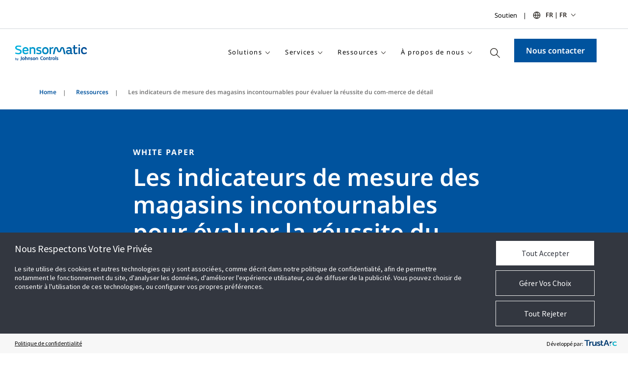

--- FILE ---
content_type: text/html; charset=utf-8
request_url: https://www.sensormatic.com/fr_fr/resources/wp/2022/2022-holiday-retail-analytics
body_size: 29523
content:



<!DOCTYPE html>
<!--[if lt IE 7]>      <html class="no-js lt-ie9 lt-ie8 lt-ie7"> <![endif]-->
<!--[if IE 7]>         <html class="no-js lt-ie9 lt-ie8"> <![endif]-->
<!--[if IE 8]>         <html class="no-js lt-ie9"> <![endif]-->
<!--[if gt IE 8]><!-->
<html class="no-js "  lang="fr-FR">
<!--<![endif]-->
<head>
    <meta charset="utf-8">
    <script type="text/javascript" src="/ruxitagentjs_ICANVfqru_10329260115094557.js" data-dtconfig="rid=RID_-1504053819|rpid=2043483713|domain=sensormatic.com|reportUrl=/rb_bf13771zwc|app=ea7c4b59f27d43eb|cuc=7bpf7nsl|ssc=1|owasp=1|mel=100000|featureHash=ICANVfqru|dpvc=1|lastModification=1769435303187|tp=500,50,0|rdnt=1|uxrgce=1|srbbv=2|agentUri=/ruxitagentjs_ICANVfqru_10329260115094557.js"></script><script src="/scripts/js/vendor/jquery.js"></script>
<link href="/-/media/feature/experience-accelerator/bootstrap-4/bootstrap-4/styles/pre-optimized-min.css?t=20250326T123729Z" rel="stylesheet"><link href="/-/media/base-themes/core-libraries/styles/pre-optimized-min.css?t=20251231T161222Z" rel="stylesheet"><link href="/-/media/base-themes/main-theme/styles/pre-optimized-min.css?t=20250326T123728Z" rel="stylesheet"><link href="/-/media/themes/jci-global/jci-global-master/jci-global-master/styles/pre-optimized-min.css?t=20260122T025611Z" rel="stylesheet"><link href="/-/media/themes/jci-global/jci-sensormatic/jci-sensormatic/styles/pre-optimized-min.css?t=20260122T025618Z" rel="stylesheet">    
    



    <meta name="viewport" content="width=device-width, initial-scale=1" />


    <title>Les indicateurs de mesure des magasins incontournables pour &#233;valuer la r&#233;ussite du commerce de d&#233;tail - Sensormatic | France</title>


<link rel="canonical" href="https://www.sensormatic.com/fr_fr/resources/wp/2022/2022-holiday-retail-analytics">


<meta  name="ticket" content="HD23-180">
    <link href="/fr_fr/-/media/icons/favicon-32x32.png" rel="shortcut icon" />




<meta property="og:title"  content="Les indicateurs de mesure des magasins incontournables pour évaluer la réussite du commerce de détail"><meta property="og:url"  content="https://www.sensormatic.com/fr_fr/resources/wp/2022/2022-holiday-retail-analytics">



<meta  name="description" content="Découvrez les indicateurs de performance clés incontournables du commerce de détail pour mettre vos opérations sur la voie de la réussite. Découvrez également com-ment les mesurer, comment améliorer les performances et comment accroître la rentabilité de vos magasins.">



<meta property="twitter:title"  content="Les indicateurs de mesure des magasins incontournables pour évaluer la réussite du commerce de détail"><meta property="twitter:card"  content="summary_large_image">




    <link href="/fr_fr/-/media/icons/favicon-32x32.png" rel="shortcut icon" />






                              <script>!function(a){var e="https://s.go-mpulse.net/boomerang/",t="addEventListener";if("False"=="True")a.BOOMR_config=a.BOOMR_config||{},a.BOOMR_config.PageParams=a.BOOMR_config.PageParams||{},a.BOOMR_config.PageParams.pci=!0,e="https://s2.go-mpulse.net/boomerang/";if(window.BOOMR_API_key="FNVPU-7STRH-VPATK-Z3LD7-JJM72",function(){function n(e){a.BOOMR_onload=e&&e.timeStamp||(new Date).getTime()}if(!a.BOOMR||!a.BOOMR.version&&!a.BOOMR.snippetExecuted){a.BOOMR=a.BOOMR||{},a.BOOMR.snippetExecuted=!0;var i,_,o,r=document.createElement("iframe");if(a[t])a[t]("load",n,!1);else if(a.attachEvent)a.attachEvent("onload",n);r.src="javascript:void(0)",r.title="",r.role="presentation",(r.frameElement||r).style.cssText="width:0;height:0;border:0;display:none;",o=document.getElementsByTagName("script")[0],o.parentNode.insertBefore(r,o);try{_=r.contentWindow.document}catch(O){i=document.domain,r.src="javascript:var d=document.open();d.domain='"+i+"';void(0);",_=r.contentWindow.document}_.open()._l=function(){var a=this.createElement("script");if(i)this.domain=i;a.id="boomr-if-as",a.src=e+"FNVPU-7STRH-VPATK-Z3LD7-JJM72",BOOMR_lstart=(new Date).getTime(),this.body.appendChild(a)},_.write("<bo"+'dy onload="document._l();">'),_.close()}}(),"".length>0)if(a&&"performance"in a&&a.performance&&"function"==typeof a.performance.setResourceTimingBufferSize)a.performance.setResourceTimingBufferSize();!function(){if(BOOMR=a.BOOMR||{},BOOMR.plugins=BOOMR.plugins||{},!BOOMR.plugins.AK){var e=""=="true"?1:0,t="",n="y2hsagyxeeo5o2l2birq-f-d378cafae-clientnsv4-s.akamaihd.net",i="false"=="true"?2:1,_={"ak.v":"39","ak.cp":"840477","ak.ai":parseInt("693024",10),"ak.ol":"0","ak.cr":0,"ak.ipv":4,"ak.proto":"http/1.1","ak.rid":"1827f0b2","ak.r":44332,"ak.a2":e,"ak.m":"","ak.n":"essl","ak.bpcip":"18.222.148.0","ak.cport":17424,"ak.gh":"23.33.28.215","ak.quicv":"","ak.tlsv":"tls1.3","ak.0rtt":"","ak.0rtt.ed":"","ak.csrc":"-","ak.acc":"bbr","ak.t":"1769605667","ak.ak":"hOBiQwZUYzCg5VSAfCLimQ==xcHVTa+8PvjV3ikfCG32KViPM01dBR1k4zHcuIwD4wwsiS9OmdlWhKEdId9sLtRLDOGu0stece9VSIXOirPpQTFI1WUqNXoy2NreqpKtdP5/e8NbdFzKZtglmATvuo60fUa2wo+us3wBMJaeiPqyuSMihh4ufXPlHrNIBpaK2lVqO+qK8UJj958dGBmmQR0vktM0gxMiuuRvJZm0ScMntqQesDR/yJklR8yhBhW3oNCkKIXHGqzVLj8i8pkfHtUyBdWvM9yOJIZBEOnLF6oXx8rPaJgSypzQTdBTUtepHcPWugVdtykvFPCSH1nG4DL1J8c9OSWnOAF0p7ogL0+QrH1Sf7ub+QtoUVtq47IXCTgN+Okc4MPXAfI2BQi4uw9XFnUQN2jsVSdkbDmgKbYCWu2g/Y9t5AV4sn+WdZOJHlA=","ak.pv":"121","ak.dpoabenc":"","ak.tf":i};if(""!==t)_["ak.ruds"]=t;var o={i:!1,av:function(e){var t="http.initiator";if(e&&(!e[t]||"spa_hard"===e[t]))_["ak.feo"]=void 0!==a.aFeoApplied?1:0,BOOMR.addVar(_)},rv:function(){var a=["ak.bpcip","ak.cport","ak.cr","ak.csrc","ak.gh","ak.ipv","ak.m","ak.n","ak.ol","ak.proto","ak.quicv","ak.tlsv","ak.0rtt","ak.0rtt.ed","ak.r","ak.acc","ak.t","ak.tf"];BOOMR.removeVar(a)}};BOOMR.plugins.AK={akVars:_,akDNSPreFetchDomain:n,init:function(){if(!o.i){var a=BOOMR.subscribe;a("before_beacon",o.av,null,null),a("onbeacon",o.rv,null,null),o.i=!0}return this},is_complete:function(){return!0}}}}()}(window);</script></head>
<body class="gatedassetform default-device bodyclass">
    
    


<script type="text/javascript">
var utag_data = {
tealium_event : "", //
linkClicks_GA4Category : "", //
linkClicks_GA4Action : "", //
linkClicks_GA4Label : "" //
}
</script>
 
<!-- Loading script asynchronously -->
<script type="text/javascript">
(function(a,b,c,d){
a='https://tags.tiqcdn.com/utag/jci/retail-sensormatic.com/prod/utag.js';
b=document;c='script';d=b.createElement(c);d.src=a;d.type='text/java'+c;d.async=true;
a=b.getElementsByTagName(c)[0];a.parentNode.insertBefore(d,a);
})();
</script>




    
<!-- #wrapper -->
<div id="wrapper">
    <!-- #header -->
    <header>
        <div id="header" class="">
            



<div class="component snippet">
    <div class="component-content">
            <div class="snippet-inner">
                <div class="snippet-container">



<div class="snippet">

<div class="row">
        <div class="component container top-header">
            

    <div class="component-content">
        <div class="brand-left">

            <div class="component container">
                <div class="component-content">
                </div>
            </div>

        </div>
        <div class="brandlogo-center">

            <div class="component container brand-logo">
                <div class="component-content">
                </div>
            </div>

        </div>
        <div class="langselect-right">

            <div class="desktop">
                <section class="utilitybrandbar" aria-label="All Johnson Controls Brands">
                    <div class="container">
                        <div class="utilitybrandbar-wrap">
                            
                            <div class="utility-wrap">
                                <div class="component container select-language">
                                    <div class="component-content">

        <div class="desktop-navlinks">
            <ul class="utilitybrandbar__links">
                    <li>
<a href="/fr_fr/contact" galabel="Soutien" gacategory="Secondary header nav" gaid="GAmenu" gaaction="Secondary header nav link clicked" gavalue="0" >Soutien</a>                    </li>
            </ul>
        </div>
        <div class="mobile-navlinks">
            <ul class="utilitybrandbar__links">
                    <li>
<a href="/fr_fr/contact" galabel="Soutien" gacategory="Secondary header nav" gaid="GAmenu" gaaction="Secondary header nav link clicked" gavalue="0" >Soutien</a>                    </li>
            </ul>
        </div>
                                                                                
            <!--(Desktop CountrySector) -->
            <div class="desktop_countryselector">
                <div class="accordionItem close">
                        <button class="accordionItemHeading utility has-dropdown">FR | FR</button>

                    <div class="accordionItemContent">

                        <div class="country-search">
                            <input class="country-search-input" aria-label="Search Countries" placeholder="Search Countries" type="search" />
                            <ul class="country-search-results-list"></ul>
                            <button class="country-search-showall">See Full List</button>
                        </div>

                        <div class="utility-content">
                            <div class="utilitybrandbar__countryselectheader">
                                <button class="utilitybrandbar__closebtn"><img src="/Images/Base/dist/icon-close.svg" alt="Close Utility Brand Bar" /></button>
                            </div>
                            <div class="container">
                                <div class="row">
                                    <div class="col-md-12">
                                        <p class="utility-content-title">Veuillez s&#233;lectionner votre r&#233;gion pr&#233;f&#233;r&#233;e</p>
                                                <!-- Accordion Sub-Item -->
                                                <div class="subAccordionItem close">
                                                    <button class="subAccordionItemHeading has-dropdown">Asia Pacific</button>

                                                    <div class="subAccordionItemContent">
                                                        <ul class="country-list">
                                                                <li>
<a href="/en_au" >Australia - English</a>                                                                </li>
                                                                <li>
<a href="https://www.sensormatic-cn.com" >China - 中文</a>                                                                </li>
                                                                <li>
<a href="/en_in" >India - English</a>                                                                </li>
                                                                <li>
<a href="/ja_jp" >Japan - 日本語</a>                                                                </li>
                                                                <li>
<a href="/ko_kr" >South Korea - 한국어</a>                                                                </li>
                                                                <li>
<a href="/en_my" >Malaysia - English</a>                                                                </li>
                                                                <li>
<a href="/en_nz" >New Zealand - English</a>                                                                </li>
                                                                <li>
<a href="/en_sg" >Singapore - English</a>                                                                </li>
                                                                <li>
<a href="/en_hk" >Hong Kong, China - English</a>                                                                </li>
                                                                <li>
<a href="/en_mo" >Macao, China - English</a>                                                                </li>
                                                        </ul>
                                                    </div>
                                                </div>
                                                <!-- Accordion Sub-Item -->
                                                <div class="subAccordionItem close">
                                                    <button class="subAccordionItemHeading has-dropdown">Central South America</button>

                                                    <div class="subAccordionItemContent">
                                                        <ul class="country-list">
                                                                <li>
<a href="/pt_br" >Brazil - portugu&#234;s</a>                                                                </li>
                                                                <li>
<a href="/es_cl" >Chile - espa&#241;ol</a>                                                                </li>
                                                                <li>
<a href="/es_co" >Colombia - espa&#241;ol</a>                                                                </li>
                                                        </ul>
                                                    </div>
                                                </div>
                                                <!-- Accordion Sub-Item -->
                                                <div class="subAccordionItem close">
                                                    <button class="subAccordionItemHeading has-dropdown">Europe, Middle East, Africa</button>

                                                    <div class="subAccordionItemContent">
                                                        <ul class="country-list">
                                                                <li>
<a href="/cs_cz" >Czech Republic - Čeština</a>                                                                </li>
                                                                <li>
<a href="/fr_fr" >France - fran&#231;ais</a>                                                                </li>
                                                                <li>
<a href="https://www.sensormatic.com/de_de" >Germany - Deutsch</a>                                                                </li>
                                                                <li>
<a href="https://www.sensormatic.com/it_it" >Italy - Italiano</a>                                                                </li>
                                                                <li>
<a href="/pt_pt" >Portugal - portugu&#234;s</a>                                                                </li>
                                                                <li>
<a href="https://www.sensormatic.com/es_es" >Spain - espa&#241;ol</a>                                                                </li>
                                                                <li>
<a href="/en_uk" >United Kingdom - English</a>                                                                </li>
                                                        </ul>
                                                    </div>
                                                </div>
                                                <!-- Accordion Sub-Item -->
                                                <div class="subAccordionItem close">
                                                    <button class="subAccordionItemHeading has-dropdown">North America</button>

                                                    <div class="subAccordionItemContent">
                                                        <ul class="country-list">
                                                                <li>
<a href="/en_ca" >Canada - English</a>                                                                </li>
                                                                <li>
<a href="/es_mx" >Mexico - Spanish</a>                                                                </li>
                                                                <li>
<a href="https://www.sensormatic.com/" >United States - English</a>                                                                </li>
                                                        </ul>
                                                    </div>
                                                </div>
                                    </div>
                                </div>
                            </div>
                        </div>
                    </div>
                </div>
            </div>
            <!--/(Desktop CountrySector) -->
            <!--(Mobile CountrySector) -->
            <div class="mobile_countryselector">
                <div class="accordionItem close">
                        <button class="accordionItemHeading utility has-dropdown">FR | FR</button>

                    <div class="accordionItemContent">

                        <div class="country-search">
                            <input class="country-search-input" aria-label="Search Countries" placeholder="Search Countries" type="search" />
                            <button class="country-search-showall">See Full List</button>
                        </div>

                        <div class="utility-content">
                            <div class="utilitybrandbar__countryselectheader">
                                <button class="utilitybrandbar__closebtn"><img src="/Images/Base/dist/icon-close.svg" alt="Close Utility Brand Bar" /></button>
                            </div>
                            <div class="container">
                                <div class="row">
                                    <div class="col-md-12">
                                        <p class="utility-content-title">Veuillez s&#233;lectionner votre r&#233;gion pr&#233;f&#233;r&#233;e</p>
                                                <!-- Accordion Sub-Item -->
                                                <div class="subAccordionItem close">
                                                    <button class="subAccordionItemHeading has-dropdown">Asia Pacific</button>

                                                    <div class="subAccordionItemContent">
                                                        <ul class="country-list">
                                                                <li>
<a href="/en_au" >Australia - English</a>                                                                </li>
                                                                <li>
<a href="https://www.sensormatic-cn.com" >China - 中文</a>                                                                </li>
                                                                <li>
<a href="/en_in" >India - English</a>                                                                </li>
                                                                <li>
<a href="/ja_jp" >Japan - 日本語</a>                                                                </li>
                                                                <li>
<a href="/ko_kr" >South Korea - 한국어</a>                                                                </li>
                                                                <li>
<a href="/en_my" >Malaysia - English</a>                                                                </li>
                                                                <li>
<a href="/en_nz" >New Zealand - English</a>                                                                </li>
                                                                <li>
<a href="/en_sg" >Singapore - English</a>                                                                </li>
                                                                <li>
<a href="/en_hk" >Hong Kong, China - English</a>                                                                </li>
                                                                <li>
<a href="/en_mo" >Macao, China - English</a>                                                                </li>
                                                        </ul>
                                                    </div>
                                                </div>
                                                <!-- Accordion Sub-Item -->
                                                <div class="subAccordionItem close">
                                                    <button class="subAccordionItemHeading has-dropdown">Central South America</button>

                                                    <div class="subAccordionItemContent">
                                                        <ul class="country-list">
                                                                <li>
<a href="/pt_br" >Brazil - portugu&#234;s</a>                                                                </li>
                                                                <li>
<a href="/es_cl" >Chile - espa&#241;ol</a>                                                                </li>
                                                                <li>
<a href="/es_co" >Colombia - espa&#241;ol</a>                                                                </li>
                                                        </ul>
                                                    </div>
                                                </div>
                                                <!-- Accordion Sub-Item -->
                                                <div class="subAccordionItem close">
                                                    <button class="subAccordionItemHeading has-dropdown">Europe, Middle East, Africa</button>

                                                    <div class="subAccordionItemContent">
                                                        <ul class="country-list">
                                                                <li>
<a href="/cs_cz" >Czech Republic - Čeština</a>                                                                </li>
                                                                <li>
<a href="/fr_fr" >France - fran&#231;ais</a>                                                                </li>
                                                                <li>
<a href="https://www.sensormatic.com/de_de" >Germany - Deutsch</a>                                                                </li>
                                                                <li>
<a href="https://www.sensormatic.com/it_it" >Italy - Italiano</a>                                                                </li>
                                                                <li>
<a href="/pt_pt" >Portugal - portugu&#234;s</a>                                                                </li>
                                                                <li>
<a href="https://www.sensormatic.com/es_es" >Spain - espa&#241;ol</a>                                                                </li>
                                                                <li>
<a href="/en_uk" >United Kingdom - English</a>                                                                </li>
                                                        </ul>
                                                    </div>
                                                </div>
                                                <!-- Accordion Sub-Item -->
                                                <div class="subAccordionItem close">
                                                    <button class="subAccordionItemHeading has-dropdown">North America</button>

                                                    <div class="subAccordionItemContent">
                                                        <ul class="country-list">
                                                                <li>
<a href="/en_ca" >Canada - English</a>                                                                </li>
                                                                <li>
<a href="/es_mx" >Mexico - Spanish</a>                                                                </li>
                                                                <li>
<a href="https://www.sensormatic.com/" >United States - English</a>                                                                </li>
                                                        </ul>
                                                    </div>
                                                </div>
                                    </div>
                                </div>
                            </div>
                        </div>
                    </div>
                </div>
            </div>
            <!-- /(Mobile CountrySector) -->
                                    </div>
                                </div>
                            </div>
                </section>
            </div>

        </div>

    </div>

        </div>
    <div class="component container nav-header">
        
    <input type="hidden" value="True" id="hdnIsFLoatingMenu" />
    <div class="component-content">
        <div class="logo-wrapper">
            <div class="row">
                <div class="component container site-logo">
                    <div class="component-content">
<a href="/fr_fr" class="logo" ><img src="/fr_fr/-/media/project/jci-global/retail/sensormatic/page-specific-images/final/sensormatic_logo_wtag.svg?la=fr-FR&amp;h=44&amp;hash=4551BA9A0FDEB063FE80F93039BB84FB" alt="Sensormatic Logo with Tagline" /></a>                    </div>
                </div>
            </div>
        </div>
        <div class="mainmenu-wrapper">
            <div class="row">
                <div class="component container menu-link">
                    <div class="component-content">
                        <div class="desktop-menu">
                                <ul class="main-menu-ul">
                                                <li class="menu-dropdown main-menu-li">
                                                    <a href="javascript:void(0)">
Solutions                                                    </a>
                                                        <div class="drop-down">
                                                            <ul>
                                                                    <li class="sub-menu-dropDown">
                                                                            <a href="javascript:void(0)">
                                                                                Gestion et Prévention des Pertes
                                                                            </a>

                                                                                <div class="sub-drop-down">
                                                                                    <ul>
                                                                                            <li class="">
<a href="/fr_fr/loss-prevention-liability" class="nav-item-text" galabel="Overview" gacategory="Main Nav" gaid="GAmenu" gaaction="Menu Link List Child Click" gavalue="0" >Vue d'ensemble</a>

                                                                                            </li>
                                                                                            <li class="sub-sub-menu-dropDown">
                                                                                                    <a href="javascript:void(0)">
                                                                                                        Aperçu des systèmes EAS
                                                                                                    </a>

                                                                                                    <div class="sub-sub-drop-down">
                                                                                                        <ul>
                                                                                                                    <li>
<a href="/fr_fr/loss-prevention-liability/eas" class="nav-item-text" galabel="Overview" gacategory="Main Nav" gaid="GAmenu" gaaction="Menu Link List Child Click" gavalue="0" >Vue d'ensemble</a>                                                                                                                    </li>
                                                                                                                    <li>
<a href="/fr_fr/loss-prevention-liability/eas/detachers-and-deactivators" class="nav-item-text" galabel="Detachers and Deactivation" gacategory="Main Nav" gaid="GAmenu" gaaction="Menu Link List Child Click" gavalue="0" >Détacheurs et désactivateurs</a>                                                                                                                    </li>
                                                                                                                    <li>
<a href="/fr_fr/loss-prevention-liability/eas/detection-systems" class="nav-item-text" galabel="Detection Systems" gacategory="Main Nav" gaid="GAmenu" gaaction="Menu Link List Child Click" gavalue="0" >Systèmes de détection</a>                                                                                                                    </li>
                                                                                                        </ul>
                                                                                                    </div>

                                                                                            </li>
                                                                                            <li class="sub-sub-menu-dropDown">
                                                                                                    <a href="javascript:void(0)">
                                                                                                        Conformité des magasins
                                                                                                    </a>

                                                                                                    <div class="sub-sub-drop-down">
                                                                                                        <ul>
                                                                                                                    <li>
<a href="/fr_fr/loss-prevention-liability/compliance-manager" class="nav-item-text" galabel="Overview" gacategory="Main Nav" gaid="GAmenu" gaaction="Menu Link List Child Click" gavalue="0" >Vue d'ensemble</a>                                                                                                                    </li>
                                                                                                                    <li>
<a href="/fr_fr/loss-prevention-liability/compliance-manager/food-safety" class="nav-item-text" galabel="Food Safety" gacategory="Main Nav" gaid="GAmenu" gaaction="Menu Link List Child Click" gavalue="0" >Sécurité alimentaire numérique</a>                                                                                                                    </li>
                                                                                                        </ul>
                                                                                                    </div>

                                                                                            </li>
                                                                                            <li class="sub-sub-menu-dropDown">
                                                                                                    <a href="javascript:void(0)">
                                                                                                        Protection des articles
                                                                                                    </a>

                                                                                                    <div class="sub-sub-drop-down">
                                                                                                        <ul>
                                                                                                                    <li>
<a href="/fr_fr/loss-prevention-liability/merchandise-protection" class="nav-item-text" galabel="Overview" gacategory="Main Nav" gaid="GAmenu" gaaction="Menu Link List Child Click" gavalue="0" >Vue d'ensemble</a>                                                                                                                    </li>
                                                                                                                    <li>
<a href="/fr_fr/loss-prevention-liability/merchandise-protection/hard-tags" class="nav-item-text" galabel="Hard Tags" gacategory="Main Nav" gaid="GAmenu" gaaction="Menu Link List Child Click" gavalue="0" >Antivols rigides Sensormatic</a>                                                                                                                    </li>
                                                                                                                    <li>
<a href="/fr_fr/loss-prevention-liability/merchandise-protection/labels" class="nav-item-text" galabel="Labels" gacategory="Main Nav" gaid="GAmenu" gaaction="Menu Link List Child Click" gavalue="0" >Étiquettes souples</a>                                                                                                                    </li>
                                                                                                                    <li>
<a href="/fr_fr/loss-prevention-liability/merchandise-protection/safers-and-wraps" class="nav-item-text" galabel="Safers and Wraps" gacategory="Main Nav" gaid="GAmenu" gaaction="Menu Link List Child Click" gavalue="0" >Boîtiers et antivols araignée</a>                                                                                                                    </li>
                                                                                                        </ul>
                                                                                                    </div>

                                                                                            </li>
                                                                                            <li class="sub-sub-menu-dropDown">
<a href="/fr_fr/loss-prevention-liability/shrink-visibility" class="nav-item-text" galabel="Shrink Visibility" gacategory="Main Nav" gaid="GAmenu" gaaction="Menu Link List Child Click" gavalue="0" >Visibilité sur la démarque inconnue</a>
                                                                                                    <div class="sub-sub-drop-down">
                                                                                                        <ul>
                                                                                                                    <li>
<a href="/fr_fr/loss-prevention-liability/shrink-visibility" class="nav-item-text" galabel="Overview" gacategory="Main Nav" gaid="GAmenu" gaaction="Menu Link List Child Click" gavalue="0" >Vue d'ensemble</a>                                                                                                                    </li>
                                                                                                                    <li>
<a href="/fr_fr/loss-prevention-liability/shrink-visibility/shrink-analyzer" class="nav-item-text" galabel="Shrink Analyzer" gacategory="Main Nav" gaid="GAmenu" gaaction="Menu Link List Child Click" gavalue="0" >Shrink Analyzer</a>                                                                                                                    </li>
                                                                                                        </ul>
                                                                                                    </div>

                                                                                            </li>
                                                                                            <li class="">
<a href="/fr_fr/loss-prevention-liability/smaas" class="nav-item-text" galabel="Shrink Management" gacategory="Main Nav" gaid="GAmenu" gaaction="Menu Link List Child Click" gavalue="0" >Plateforme Analytique Gestion des Pertes</a>

                                                                                            </li>
                                                                                            <li class="">
<a href="/fr_fr/loss-prevention-liability/source-tagging" class="nav-item-text" galabel="Source Tagging" gacategory="Main Nav" gaid="GAmenu" gaaction="Menu Link List Child Click" gavalue="0" >Solutions d’étiquetage à la source</a>

                                                                                            </li>
                                                                                            <li class="">
<a href="/fr_fr/loss-prevention-liability/video-intelligence" class="nav-item-text" galabel="Video Intelligence" gacategory="Main Nav" gaid="GAmenu" gaaction="Menu Link List Child Click" gavalue="0" >Video Intelligence</a>

                                                                                            </li>
                                                                                    </ul>
                                                                                </div>



                                                                    </li>
                                                                    <li class="sub-menu-dropDown">
                                                                            <a href="javascript:void(0)">
                                                                                Gestion Intelligente des Stocks
                                                                            </a>

                                                                                <div class="sub-drop-down">
                                                                                    <ul>
                                                                                            <li class="">
<a href="/fr_fr/inventory-intelligence" class="nav-item-text" galabel="Overview" gacategory="Main Nav" gaid="GAmenu" gaaction="Menu Link List Child Click" gavalue="0" >Vue d'ensemble</a>

                                                                                            </li>
                                                                                            <li class="">
<a href="/fr_fr/inventory-intelligence/inventory-visibility" class="nav-item-text" galabel="Inventory Visibility" gacategory="Main Nav" gaid="GAmenu" gaaction="Menu Link List Child Click" gavalue="0" >La visibilité de l’inventaire</a>

                                                                                            </li>
                                                                                            <li class="sub-sub-menu-dropDown">
                                                                                                    <a href="javascript:void(0)">
                                                                                                        Storefront Visibility
                                                                                                    </a>

                                                                                                    <div class="sub-sub-drop-down">
                                                                                                        <ul>
                                                                                                                    <li>
<a href="/fr_fr/inventory-intelligence/storefront-visibility" class="nav-item-text" galabel="Overview" gacategory="Main Nav" gaid="GAmenu" gaaction="Menu Link List Child Click" gavalue="0" >Vue d'ensemble</a>                                                                                                                    </li>
                                                                                                                    <li>
<a href="/fr_fr/inventory-intelligence/storefront-visibility/shrink-visibility" class="nav-item-text" galabel="Shrink Visibility" gacategory="Main Nav" gaid="GAmenu" gaaction="Menu Link List Child Click" gavalue="0" >Visibilité sur la démarque inconnue</a>                                                                                                                    </li>
                                                                                                                    <li>
<a href="/fr_fr/inventory-intelligence/storefront-visibility/am-rfid-storefront-systems" class="nav-item-text" galabel="AMRFID Exit System" gacategory="Main Nav" gaid="GAmenu" gaaction="Menu Link List Child Click" gavalue="0" >Systèmes d’entrée de magasin RFID/AM</a>                                                                                                                    </li>
                                                                                                                    <li>
<a href="/fr_fr/inventory-intelligence/storefront-visibility/pos-systems" class="nav-item-text" galabel="POS RFID Systems" gacategory="Main Nav" gaid="GAmenu" gaaction="Menu Link List Child Click" gavalue="0" >Systèmes de point de vente</a>                                                                                                                    </li>
                                                                                                                    <li>
<a href="/fr_fr/inventory-intelligence/storefront-visibility/rfid-sensors" class="nav-item-text" galabel="RFID Sensors" gacategory="Main Nav" gaid="GAmenu" gaaction="Menu Link List Child Click" gavalue="0" >Capteurs RFID</a>                                                                                                                    </li>
                                                                                                        </ul>
                                                                                                    </div>

                                                                                            </li>
                                                                                            <li class="">
<a href="/fr_fr/inventory-intelligence/on-floor-visibility" class="nav-item-text" galabel="On Floor Visibility" gacategory="Main Nav" gaid="GAmenu" gaaction="Menu Link List Child Click" gavalue="0" >On-Floor Visibility</a>

                                                                                            </li>
                                                                                            <li class="sub-sub-menu-dropDown">
<a href="/fr_fr/inventory-intelligence/supply-chain-intelligence" class="nav-item-text" galabel="Supply Chain Intelligence" gacategory="Main Nav" gaid="GAmenu" gaaction="Menu Link List Child Click" gavalue="0" >Supply Chain Intelligence</a>
                                                                                                    <div class="sub-sub-drop-down">
                                                                                                        <ul>
                                                                                                                    <li>
<a href="/fr_fr/inventory-intelligence/supply-chain-intelligence" class="nav-item-text" galabel="Overview" gacategory="Main Nav" gaid="GAmenu" gaaction="Menu Link List Child Click" gavalue="0" >Vue d'ensemble</a>                                                                                                                    </li>
                                                                                                                    <li>
<a href="/fr_fr/inventory-intelligence/supply-chain-intelligence/service-bureau" class="nav-item-text" galabel="RFID Service Bureau" gacategory="Main Nav" gaid="GAmenu" gaaction="Menu Link List Child Click" gavalue="0" >Service Bureau RFID</a>                                                                                                                    </li>
                                                                                                        </ul>
                                                                                                    </div>

                                                                                            </li>
                                                                                    </ul>
                                                                                </div>



                                                                    </li>
                                                                    <li class="sub-menu-dropDown">
                                                                            <a href="javascript:void(0)">
                                                                                Solutions Magasin Intelligent
                                                                            </a>

                                                                                <div class="sub-drop-down">
                                                                                    <ul>
                                                                                            <li class="">
<a href="/fr_fr/smart-store-solutions/smart-exit-solutions" class="nav-item-text" galabel="Smart Exit Solutions" gacategory="Main Nav" gaid="GAmenu" gaaction="Menu Link List Child Click" gavalue="0" >Solutions de sorties intelligentes</a>

                                                                                            </li>
                                                                                    </ul>
                                                                                </div>



                                                                    </li>
                                                                    <li class="sub-menu-dropDown">
                                                                            <a href="javascript:void(0)">
                                                                                Comptage et Comportement Client
                                                                            </a>

                                                                                <div class="sub-drop-down">
                                                                                    <ul>
                                                                                            <li class="">
<a href="/fr_fr/shopper-insights" class="nav-item-text" galabel="Overview" gacategory="Main Nav" gaid="GAmenu" gaaction="Menu Link List Child Click" gavalue="0" >Vue d'Ensemble</a>

                                                                                            </li>
                                                                                            <li class="sub-sub-menu-dropDown">
                                                                                                    <a href="javascript:void(0)">
                                                                                                        Parcours Clients
                                                                                                    </a>

                                                                                                    <div class="sub-sub-drop-down">
                                                                                                        <ul>
                                                                                                                    <li>
<a href="/fr_fr/shopper-insights/shopper-journey" class="nav-item-text" galabel="Overview" gacategory="Main Nav" gaid="GAmenu" gaaction="Menu Link List Child Click" gavalue="0" >Vue d'Ensemble</a>                                                                                                                    </li>
                                                                                                                    <li>
<a href="/fr_fr/shopper-insights/shopper-journey/shopper-views-demographics" class="nav-item-text" galabel="Shopper Views Demographics" gacategory="Main Nav" gaid="GAmenu" gaaction="Menu Link List Child Click" gavalue="0" >Comportement et Profil Démographique Client</a>                                                                                                                    </li>
                                                                                                        </ul>
                                                                                                    </div>

                                                                                            </li>
                                                                                            <li class="sub-sub-menu-dropDown">
                                                                                                    <a href="javascript:void(0)">
                                                                                                        ShopperTrak Analytics Enseignes
                                                                                                    </a>

                                                                                                    <div class="sub-sub-drop-down">
                                                                                                        <ul>
                                                                                                                    <li>
<a href="/fr_fr/shopper-insights/retail-analytics" class="nav-item-text" galabel="Overview" gacategory="Main Nav" gaid="GAmenu" gaaction="Menu Link List Child Click" gavalue="0" >vue d'Ensemble</a>                                                                                                                    </li>
                                                                                                                    <li>
<a href="/fr_fr/shopper-insights/market-benchmarks" class="nav-item-text" galabel="Market Benchmarks" gacategory="Main Nav" gaid="GAmenu" gaaction="Menu Link List Child Click" gavalue="0" >Etudes Comparatives du Marché</a>                                                                                                                    </li>
                                                                                                                    <li>
<a href="/fr_fr/shopper-insights/people-counting" class="nav-item-text" galabel="People Counting" gacategory="Main Nav" gaid="GAmenu" gaaction="Menu Link List Child Click" gavalue="0" >Comptage Clients</a>                                                                                                                    </li>
                                                                                                                    <li>
<a href="/fr_fr/shopper-insights/retail-analytics/retail-occupancy" class="nav-item-text" galabel="Occupancy Solutions for Retailers" gacategory="Main Nav" gaid="GAmenu" gaaction="Menu Link List Child Click" gavalue="0" >Taux d'Occupation des Magasins</a>                                                                                                                    </li>
                                                                                                                    <li>
<a href="/fr_fr/shopper-insights/retail-analytics/employee-exclusion" class="nav-item-text" galabel="Employee Exclusion" gacategory="Main Nav" gaid="GAmenu" gaaction="Menu Link List Child Click" gavalue="0" >Exclusion des Employés</a>                                                                                                                    </li>
                                                                                                                    <li>
<a href="/fr_fr/shopper-insights/retail-analytics/brand-vitality-meter" class="nav-item-text" galabel="Brand Vitality Meter" gacategory="Main Nav" gaid="GAmenu" gaaction="Menu Link List Child Click" gavalue="0" >Enquête Satisfaction Clients</a>                                                                                                                    </li>
                                                                                                        </ul>
                                                                                                    </div>

                                                                                            </li>
                                                                                            <li class="sub-sub-menu-dropDown">
                                                                                                    <a href="javascript:void(0)">
                                                                                                        ShopperTrak Analytics Centres Commerciaux
                                                                                                    </a>

                                                                                                    <div class="sub-sub-drop-down">
                                                                                                        <ul>
                                                                                                                    <li>
<a href="/fr_fr/shopper-insights/shopping-centers" class="nav-item-text" galabel="Overview" gacategory="Main Nav" gaid="GAmenu" gaaction="Menu Link List Child Click" gavalue="0" >Vue d'Ensemble</a>                                                                                                                    </li>
                                                                                                                    <li>
<a href="/fr_fr/shopper-insights/shopping-centers/shopping-center-occupancy" class="nav-item-text" galabel="Occupancy Shopping Centers" gacategory="Main Nav" gaid="GAmenu" gaaction="Menu Link List Child Click" gavalue="0" >Taux d'Occupations des Centres Commerciaux</a>                                                                                                                    </li>
                                                                                                                    <li>
<a href="/fr_fr/shopper-insights/people-counting" class="nav-item-text" galabel="People Counting" gacategory="Main Nav" gaid="GAmenu" gaaction="Menu Link List Child Click" gavalue="0" >Comptage Clients</a>                                                                                                                    </li>
                                                                                                        </ul>
                                                                                                    </div>

                                                                                            </li>
                                                                                    </ul>
                                                                                </div>



                                                                    </li>
                                                            </ul>
                                                        </div>
                                                </li>
                                                <li class="menu-dropdown main-menu-li">
                                                    <a href="javascript:void(0)">
Services                                                    </a>
                                                        <div class="drop-down">
                                                            <ul>
                                                                    <li class="sub-menu-dropDown">
                                                                            <a href="javascript:void(0)">
                                                                                Services
                                                                            </a>

                                                                                <div class="sub-drop-down">
                                                                                    <ul>
                                                                                            <li class="">
<a href="/fr_fr/professional-services" class="nav-item-text" galabel="Overview" gacategory="Main Nav" gaid="GAmenu" gaaction="Menu Link List Child Click" gavalue="0" >Vue d'ensemble</a>

                                                                                            </li>
                                                                                    </ul>
                                                                                </div>



                                                                    </li>
                                                            </ul>
                                                        </div>
                                                </li>
                                                <li class="menu-dropdown main-menu-li">
                                                    <a href="javascript:void(0)">
Ressources                                                    </a>
                                                        <div class="drop-down">
                                                            <ul>
                                                                    <li class="sub-menu-dropDown">
                                                                            <a href="javascript:void(0)">
                                                                                Ressources
                                                                            </a>

                                                                                <div class="sub-drop-down">
                                                                                    <ul>
                                                                                            <li class="">
<a href="/fr_fr/resources" class="nav-item-text" galabel="All Resources" gacategory="Main Nav" gaid="GAmenu" gaaction="Menu Link List Child Click" gavalue="0" >Toutes les ressources</a>

                                                                                            </li>
                                                                                            <li class="">
<a href="/fr_fr/resources#f:@contenttype=[Article]" class="nav-item-text" galabel="Articles" gacategory="Main Nav" gaid="GAmenu" gaaction="Menu Link List Child Click" gavalue="0" >Articles</a>

                                                                                            </li>
                                                                                            <li class="">
<a href="/fr_fr/resources#f:@contenttype=[Case Study]" class="nav-item-text" galabel="Case Studies" gacategory="Main Nav" gaid="GAmenu" gaaction="Menu Link List Child Click" gavalue="0" >Études de cas</a>

                                                                                            </li>
                                                                                            <li class="">
<a href="/fr_fr/resources#f:@contenttype=[Ebook]" class="nav-item-text" galabel="eBooks" gacategory="Main Nav" gaid="GAmenu" gaaction="Menu Link List Child Click" gavalue="0" >eBooks</a>

                                                                                            </li>
                                                                                            <li class="">
<a href="/fr_fr/resources#f:@contenttype=[Infographic]" class="nav-item-text" galabel="Infographics" gacategory="Main Nav" gaid="GAmenu" gaaction="Menu Link List Child Click" gavalue="0" >Infographies</a>

                                                                                            </li>
                                                                                            <li class="">
<a href="/fr_fr/resources#f:@contenttype=[Press Release]" class="nav-item-text" galabel="Press Releases" gacategory="Main Nav" gaid="GAmenu" gaaction="Menu Link List Child Click" gavalue="0" >Communiqué de Presse</a>

                                                                                            </li>
                                                                                            <li class="">
<a href="/fr_fr/resources#f:@contenttype=[Rapport]" class="nav-item-text" galabel="Reports" gacategory="Main Nav" gaid="GAmenu" gaaction="Menu Link List Child Click" gavalue="0" >Rapports</a>

                                                                                            </li>
                                                                                            <li class="">
<a href="/fr_fr/resources#f:@contenttype=[Video]" class="nav-item-text" galabel="Videos" gacategory="Main Nav" gaid="GAmenu" gaaction="Menu Link List Child Click" gavalue="0" >Vidéos</a>

                                                                                            </li>
                                                                                            <li class="">
<a href="/fr_fr/resources#f:@contenttype=[Webinar]" class="nav-item-text" galabel="Webinars" gacategory="Main Nav" gaid="GAmenu" gaaction="Menu Link List Child Click" gavalue="0" >Webinaires</a>

                                                                                            </li>
                                                                                            <li class="">
<a href="/fr_fr/resources#f:@contenttype=[White Paper]" class="nav-item-text" galabel="White Papers" gacategory="Main Nav" gaid="GAmenu" gaaction="Menu Link List Child Click" gavalue="0" >Livres blancs</a>

                                                                                            </li>
                                                                                    </ul>
                                                                                </div>



                                                                    </li>
                                                                    <li class="sub-menu-dropDown">
                                                                            <a href="javascript:void(0)">
                                                                                Catalogue
                                                                            </a>

                                                                                <div class="sub-drop-down">
                                                                                    <ul>
                                                                                            <li class="">
<a href="/fr_fr/catalog" class="nav-item-text" galabel="Download" gacategory="Main Nav" gaid="GAmenu" gaaction="Menu Link List Child Click" gavalue="0" >Téléchargement</a>

                                                                                            </li>
                                                                                    </ul>
                                                                                </div>



                                                                    </li>
                                                                    <li class="sub-menu-dropDown">
                                                                            <a href="javascript:void(0)">
                                                                                Calculateur de Performance 
                                                                            </a>

                                                                                <div class="sub-drop-down">
                                                                                    <ul>
                                                                                            <li class="">
<a href="/fr_fr/retailer/rfid-roi-estimator" class="nav-item-text" galabel="RFID ROI Estimator" gacategory="Main Nav" gaid="GAmenu" gaaction="Menu Link List Child Click" gavalue="0" >Calculateur d'évaluation RFID</a>

                                                                                            </li>
                                                                                            <li class="">
<a href="/fr_fr/retailer/traffic-pl-estimator" class="nav-item-text" galabel="Traffic Assessment Estimator" gacategory="Main Nav" gaid="GAmenu" gaaction="Menu Link List Child Click" gavalue="0" >Outils d'évaluation du volume Trafic</a>

                                                                                            </li>
                                                                                    </ul>
                                                                                </div>



                                                                    </li>
                                                            </ul>
                                                        </div>
                                                </li>
                                                <li class="menu-dropdown main-menu-li">
                                                    <a href="javascript:void(0)">
À propos de nous                                                    </a>
                                                        <div class="drop-down">
                                                            <ul>
                                                                    <li class="sub-menu-dropDown">
                                                                            <a href="javascript:void(0)">
                                                                                À propos de nous
                                                                            </a>

                                                                                <div class="sub-drop-down">
                                                                                    <ul>
                                                                                            <li class="">
<a href="/fr_fr/about-us" class="nav-item-text" galabel="Overview" gacategory="Main Nav" gaid="GAmenu" gaaction="Menu Link List Child Click" gavalue="0" >vue d'ensemble</a>

                                                                                            </li>
                                                                                            <li class="">
<a href="/fr_fr/about-us/leadership-team" class="nav-item-text" galabel="Leadership Team" gacategory="Main Nav" gaid="GAmenu" gaaction="Menu Link List Child Click" gavalue="0" >Leadership Team</a>

                                                                                            </li>
                                                                                            <li class="">
<a href="/fr_fr/about-us/partnerships-and-alliances" class="nav-item-text" galabel="Partnership" gacategory="Main Nav" gaid="GAmenu" gaaction="Menu Link List Child Click" gavalue="0" >Partenariats et alliances</a>

                                                                                            </li>
                                                                                            <li class="">
<a href="/fr_fr/about-us/our-customers" class="nav-item-text" galabel="Our Partners" gacategory="Main Nav" gaid="GAmenu" gaaction="Menu Link List Child Click" gavalue="0" >Nos clients</a>

                                                                                            </li>
                                                                                            <li class="sub-sub-menu-dropDown">
                                                                                                    <a href="javascript:void(0)">
                                                                                                        Développement Durable
                                                                                                    </a>

                                                                                                    <div class="sub-sub-drop-down">
                                                                                                        <ul>
                                                                                                                    <li>
<a href="/fr_fr/about-us/sustainability" class="nav-item-text" galabel="Overview" gacategory="Main Nav" gaid="GAmenu" gaaction="Menu Link List Child Click" gavalue="0" >vue d'ensemble</a>                                                                                                                    </li>
                                                                                                                    <li>
<a href="/fr_fr/about-us/sustainability/sustainable-products" class="nav-item-text" galabel="Sustainable Products" gacategory="Main Nav" gaid="GAmenu" gaaction="Menu Link List Child Click" gavalue="0" >Produits durables</a>                                                                                                                    </li>
                                                                                                        </ul>
                                                                                                    </div>

                                                                                            </li>
                                                                                    </ul>
                                                                                </div>



                                                                    </li>
                                                            </ul>
                                                        </div>
                                                </li>
                                </ul>
                                                            <div class="search">
                                    <button class="search-button search-button-desktop">
                                        <img src="/Images/Base/dist/icon-search.svg" alt="Search">
                                    </button>
                                </div>


    <section class="universalheadersearchoverlay" aria-label="HeaderSearchOverlay">
        <div class="container">
            <div class="universalheadersearchoverlay-container">
                <button class="universalheadersearchoverlay-close">
                    <img class="universalheadersearchoverlay-close-icon" src="/Images/Base/dist/icon-close.svg" alt="Close Search Overlay Coveo">
                </button>
                <div class="universalheadersearchoverlay-searchbar universalheadersearchoverlay-searchbar-coveo">
                    



<script>
    document.addEventListener("CoveoSearchEndpointInitialized", function() {
        var searchboxElement = document.getElementById("_185F67BF-1D73-4AEE-9564-FDE5B0EB24D9");
        searchboxElement.addEventListener("CoveoComponentInitialized", function() {
            CoveoForSitecore.initSearchboxIfStandalone(searchboxElement, "/fr_fr/site-search-starter");
        });
    })
</script>    <div id="_185F67BF-1D73-4AEE-9564-FDE5B0EB24D9_container" class="coveo-for-sitecore-search-box-container"
                     data-prebind-maximum-age='currentMaximumAge'
             data-pipeline='Sensormatic.com'
>
        <div id="_185F67BF-1D73-4AEE-9564-FDE5B0EB24D9"
             class="CoveoSearchbox"
                             data-enable-omnibox='true'
                 data-enable-partial-match='true'
                 data-enable-query-suggest-addon='true'
                 data-enable-wildcards='true'
                 data-partial-match-keywords='1'
                 data-partial-match-threshold='1'
                 data-prebind-maximum-age='currentMaximumAge'
                 data-pipeline='Sensormatic.com'
                 data-placeholder='Chercher'
                 data-clear-filters-on-new-query='false'
>
            
            
<script type="text/javascript">
    document.addEventListener("CoveoSearchEndpointInitialized", function() {
        var componentId = "_185F67BF-1D73-4AEE-9564-FDE5B0EB24D9";
        var componentElement = document.getElementById(componentId);

        function showError(error) {
                console.error(error);
        }

        function areCoveoResourcesIncluded() {
            return typeof (Coveo) !== "undefined";
        }

        if (areCoveoResourcesIncluded()) {
            var event = document.createEvent("CustomEvent");
            event.initEvent("CoveoComponentInitialized", false, true);
            
            setTimeout(function() {
                componentElement.dispatchEvent(event);
            }, 0);
        } else {
            componentElement.classList.add("invalid");
            showError("The Coveo Resources component must be included in this page.");
        }
    });
</script>
            <div class="CoveoForSitecoreBindWithUserContext"></div>
            <div class="CoveoForSitecoreExpressions"></div>
            <div class="CoveoForSitecoreConfigureSearchHub" data-sc-search-hub="Sensormatic - Search"></div>
        </div>
        
    </div>

                </div>
            </div>
        </div>
    </section>

                                <div class="search-cta">
<a href="/fr_fr/contact" class="how-to-buy" galabel="Nous contacter" gacategory="ContactUs CTA" gaid="GAcontact" gaaction="ContactUs CTA" gavalue="0" >Nous contacter</a>								</div>
                             
                        </div>
                        <div class="mobile-menu">
                            <ul class="main-menu-ul">
                                            <li class="menu-dropdown main-menu-li">
                                                <a href="javascript:void(0)">
Solutions                                                </a>

                                                    <div class="drop-down">
                                                        <div class="drop-down-box">
                                                            <ul>
                                                                    <li class="sub-menu-dropDown">
                                                                            <a href="javascript:void(0)">
                                                                                Gestion et Prévention des Pertes
                                                                            </a>

                                                                                <div class="sub-drop-down">
                                                                                    <ul>
                                                                                                    <li>
<a href="/fr_fr/loss-prevention-liability" class="nav-item-text" galabel="Overview" gacategory="Main Nav" gaid="GAmenu" gaaction="Menu Link List Child Click" gavalue="0" >Vue d'ensemble</a>                                                                                                    </li>
                                                                                                    <li class="sub-sub-menu-dropDown">
                                                                                                        <a href="javascript:void(0)">
                                                                                                            Aperçu des systèmes EAS
                                                                                                        </a>
                                                                                                            <div class="sub-sub-drop-down-list">
                                                                                                                <ul>
                                                                                                                        <li>
<a href="/fr_fr/loss-prevention-liability/eas" class="nav-item-text" galabel="Overview" gacategory="Main Nav" gaid="GAmenu" gaaction="Menu Link List Child Click" gavalue="0" >Vue d'ensemble</a>                                                                                                                        </li>
                                                                                                                        <li>
<a href="/fr_fr/loss-prevention-liability/eas/detachers-and-deactivators" class="nav-item-text" galabel="Detachers and Deactivation" gacategory="Main Nav" gaid="GAmenu" gaaction="Menu Link List Child Click" gavalue="0" >Détacheurs et désactivateurs</a>                                                                                                                        </li>
                                                                                                                        <li>
<a href="/fr_fr/loss-prevention-liability/eas/detection-systems" class="nav-item-text" galabel="Detection Systems" gacategory="Main Nav" gaid="GAmenu" gaaction="Menu Link List Child Click" gavalue="0" >Systèmes de détection</a>                                                                                                                        </li>
                                                                                                                                                                                                                                    </ul>
                                                                                                            </div>
                                                                                                    </li>
                                                                                                    <li class="sub-sub-menu-dropDown">
                                                                                                        <a href="javascript:void(0)">
                                                                                                            Conformité des magasins
                                                                                                        </a>
                                                                                                            <div class="sub-sub-drop-down-list">
                                                                                                                <ul>
                                                                                                                        <li>
<a href="/fr_fr/loss-prevention-liability/compliance-manager" class="nav-item-text" galabel="Overview" gacategory="Main Nav" gaid="GAmenu" gaaction="Menu Link List Child Click" gavalue="0" >Vue d'ensemble</a>                                                                                                                        </li>
                                                                                                                        <li>
<a href="/fr_fr/loss-prevention-liability/compliance-manager/food-safety" class="nav-item-text" galabel="Food Safety" gacategory="Main Nav" gaid="GAmenu" gaaction="Menu Link List Child Click" gavalue="0" >Sécurité alimentaire numérique</a>                                                                                                                        </li>
                                                                                                                                                                                                                                    </ul>
                                                                                                            </div>
                                                                                                    </li>
                                                                                                    <li class="sub-sub-menu-dropDown">
                                                                                                        <a href="javascript:void(0)">
                                                                                                            Protection des articles
                                                                                                        </a>
                                                                                                            <div class="sub-sub-drop-down-list">
                                                                                                                <ul>
                                                                                                                        <li>
<a href="/fr_fr/loss-prevention-liability/merchandise-protection" class="nav-item-text" galabel="Overview" gacategory="Main Nav" gaid="GAmenu" gaaction="Menu Link List Child Click" gavalue="0" >Vue d'ensemble</a>                                                                                                                        </li>
                                                                                                                        <li>
<a href="/fr_fr/loss-prevention-liability/merchandise-protection/hard-tags" class="nav-item-text" galabel="Hard Tags" gacategory="Main Nav" gaid="GAmenu" gaaction="Menu Link List Child Click" gavalue="0" >Antivols rigides Sensormatic</a>                                                                                                                        </li>
                                                                                                                        <li>
<a href="/fr_fr/loss-prevention-liability/merchandise-protection/labels" class="nav-item-text" galabel="Labels" gacategory="Main Nav" gaid="GAmenu" gaaction="Menu Link List Child Click" gavalue="0" >Étiquettes souples</a>                                                                                                                        </li>
                                                                                                                        <li>
<a href="/fr_fr/loss-prevention-liability/merchandise-protection/safers-and-wraps" class="nav-item-text" galabel="Safers and Wraps" gacategory="Main Nav" gaid="GAmenu" gaaction="Menu Link List Child Click" gavalue="0" >Boîtiers et antivols araignée</a>                                                                                                                        </li>
                                                                                                                                                                                                                                    </ul>
                                                                                                            </div>
                                                                                                    </li>
                                                                                                    <li class="sub-sub-menu-dropDown">
<a href="/fr_fr/loss-prevention-liability/shrink-visibility" class="nav-item-text" galabel="Shrink Visibility" gacategory="Main Nav" gaid="GAmenu" gaaction="Menu Link List Child Click" gavalue="0" >Visibilité sur la démarque inconnue</a>                                                                                                        <div class="sub-sub-drop-down-list">
                                                                                                            <ul>
                                                                                                                    <li>
<a href="/fr_fr/loss-prevention-liability/shrink-visibility" class="nav-item-text" galabel="Overview" gacategory="Main Nav" gaid="GAmenu" gaaction="Menu Link List Child Click" gavalue="0" >Vue d'ensemble</a>                                                                                                                    </li>
                                                                                                                    <li>
<a href="/fr_fr/loss-prevention-liability/shrink-visibility/shrink-analyzer" class="nav-item-text" galabel="Shrink Analyzer" gacategory="Main Nav" gaid="GAmenu" gaaction="Menu Link List Child Click" gavalue="0" >Shrink Analyzer</a>                                                                                                                    </li>
                                                                                                                                                                                                                            </ul>
                                                                                                        </div>
                                                                                                    </li>
                                                                                                    <li>
<a href="/fr_fr/loss-prevention-liability/smaas" class="nav-item-text" galabel="Shrink Management" gacategory="Main Nav" gaid="GAmenu" gaaction="Menu Link List Child Click" gavalue="0" >Plateforme Analytique Gestion des Pertes</a>                                                                                                    </li>
                                                                                                    <li>
<a href="/fr_fr/loss-prevention-liability/source-tagging" class="nav-item-text" galabel="Source Tagging" gacategory="Main Nav" gaid="GAmenu" gaaction="Menu Link List Child Click" gavalue="0" >Solutions d’étiquetage à la source</a>                                                                                                    </li>
                                                                                                    <li>
<a href="/fr_fr/loss-prevention-liability/video-intelligence" class="nav-item-text" galabel="Video Intelligence" gacategory="Main Nav" gaid="GAmenu" gaaction="Menu Link List Child Click" gavalue="0" >Video Intelligence</a>                                                                                                    </li>
                                                                                                                                                                            </ul>
                                                                                </div>
                                                                    </li>
                                                                    <li class="sub-menu-dropDown">
                                                                            <a href="javascript:void(0)">
                                                                                Gestion Intelligente des Stocks
                                                                            </a>

                                                                                <div class="sub-drop-down">
                                                                                    <ul>
                                                                                                    <li>
<a href="/fr_fr/inventory-intelligence" class="nav-item-text" galabel="Overview" gacategory="Main Nav" gaid="GAmenu" gaaction="Menu Link List Child Click" gavalue="0" >Vue d'ensemble</a>                                                                                                    </li>
                                                                                                    <li>
<a href="/fr_fr/inventory-intelligence/inventory-visibility" class="nav-item-text" galabel="Inventory Visibility" gacategory="Main Nav" gaid="GAmenu" gaaction="Menu Link List Child Click" gavalue="0" >La visibilité de l’inventaire</a>                                                                                                    </li>
                                                                                                    <li class="sub-sub-menu-dropDown">
                                                                                                        <a href="javascript:void(0)">
                                                                                                            Storefront Visibility
                                                                                                        </a>
                                                                                                            <div class="sub-sub-drop-down-list">
                                                                                                                <ul>
                                                                                                                        <li>
<a href="/fr_fr/inventory-intelligence/storefront-visibility" class="nav-item-text" galabel="Overview" gacategory="Main Nav" gaid="GAmenu" gaaction="Menu Link List Child Click" gavalue="0" >Vue d'ensemble</a>                                                                                                                        </li>
                                                                                                                        <li>
<a href="/fr_fr/inventory-intelligence/storefront-visibility/shrink-visibility" class="nav-item-text" galabel="Shrink Visibility" gacategory="Main Nav" gaid="GAmenu" gaaction="Menu Link List Child Click" gavalue="0" >Visibilité sur la démarque inconnue</a>                                                                                                                        </li>
                                                                                                                        <li>
<a href="/fr_fr/inventory-intelligence/storefront-visibility/am-rfid-storefront-systems" class="nav-item-text" galabel="AMRFID Exit System" gacategory="Main Nav" gaid="GAmenu" gaaction="Menu Link List Child Click" gavalue="0" >Systèmes d’entrée de magasin RFID/AM</a>                                                                                                                        </li>
                                                                                                                        <li>
<a href="/fr_fr/inventory-intelligence/storefront-visibility/pos-systems" class="nav-item-text" galabel="POS RFID Systems" gacategory="Main Nav" gaid="GAmenu" gaaction="Menu Link List Child Click" gavalue="0" >Systèmes de point de vente</a>                                                                                                                        </li>
                                                                                                                        <li>
<a href="/fr_fr/inventory-intelligence/storefront-visibility/rfid-sensors" class="nav-item-text" galabel="RFID Sensors" gacategory="Main Nav" gaid="GAmenu" gaaction="Menu Link List Child Click" gavalue="0" >Capteurs RFID</a>                                                                                                                        </li>
                                                                                                                                                                                                                                    </ul>
                                                                                                            </div>
                                                                                                    </li>
                                                                                                    <li>
<a href="/fr_fr/inventory-intelligence/on-floor-visibility" class="nav-item-text" galabel="On Floor Visibility" gacategory="Main Nav" gaid="GAmenu" gaaction="Menu Link List Child Click" gavalue="0" >On-Floor Visibility</a>                                                                                                    </li>
                                                                                                    <li class="sub-sub-menu-dropDown">
<a href="/fr_fr/inventory-intelligence/supply-chain-intelligence" class="nav-item-text" galabel="Supply Chain Intelligence" gacategory="Main Nav" gaid="GAmenu" gaaction="Menu Link List Child Click" gavalue="0" >Supply Chain Intelligence</a>                                                                                                        <div class="sub-sub-drop-down-list">
                                                                                                            <ul>
                                                                                                                    <li>
<a href="/fr_fr/inventory-intelligence/supply-chain-intelligence" class="nav-item-text" galabel="Overview" gacategory="Main Nav" gaid="GAmenu" gaaction="Menu Link List Child Click" gavalue="0" >Vue d'ensemble</a>                                                                                                                    </li>
                                                                                                                    <li>
<a href="/fr_fr/inventory-intelligence/supply-chain-intelligence/service-bureau" class="nav-item-text" galabel="RFID Service Bureau" gacategory="Main Nav" gaid="GAmenu" gaaction="Menu Link List Child Click" gavalue="0" >Service Bureau RFID</a>                                                                                                                    </li>
                                                                                                                                                                                                                            </ul>
                                                                                                        </div>
                                                                                                    </li>
                                                                                                                                                                            </ul>
                                                                                </div>
                                                                    </li>
                                                                    <li class="sub-menu-dropDown">
                                                                            <a href="javascript:void(0)">
                                                                                Solutions Magasin Intelligent
                                                                            </a>

                                                                                <div class="sub-drop-down">
                                                                                    <ul>
                                                                                                    <li>
<a href="/fr_fr/smart-store-solutions/smart-exit-solutions" class="nav-item-text" galabel="Smart Exit Solutions" gacategory="Main Nav" gaid="GAmenu" gaaction="Menu Link List Child Click" gavalue="0" >Solutions de sorties intelligentes</a>                                                                                                    </li>
                                                                                                                                                                            </ul>
                                                                                </div>
                                                                    </li>
                                                                    <li class="sub-menu-dropDown">
                                                                            <a href="javascript:void(0)">
                                                                                Comptage et Comportement Client
                                                                            </a>

                                                                                <div class="sub-drop-down">
                                                                                    <ul>
                                                                                                    <li>
<a href="/fr_fr/shopper-insights" class="nav-item-text" galabel="Overview" gacategory="Main Nav" gaid="GAmenu" gaaction="Menu Link List Child Click" gavalue="0" >Vue d'Ensemble</a>                                                                                                    </li>
                                                                                                    <li class="sub-sub-menu-dropDown">
                                                                                                        <a href="javascript:void(0)">
                                                                                                            Parcours Clients
                                                                                                        </a>
                                                                                                            <div class="sub-sub-drop-down-list">
                                                                                                                <ul>
                                                                                                                        <li>
<a href="/fr_fr/shopper-insights/shopper-journey" class="nav-item-text" galabel="Overview" gacategory="Main Nav" gaid="GAmenu" gaaction="Menu Link List Child Click" gavalue="0" >Vue d'Ensemble</a>                                                                                                                        </li>
                                                                                                                        <li>
<a href="/fr_fr/shopper-insights/shopper-journey/shopper-views-demographics" class="nav-item-text" galabel="Shopper Views Demographics" gacategory="Main Nav" gaid="GAmenu" gaaction="Menu Link List Child Click" gavalue="0" >Comportement et Profil Démographique Client</a>                                                                                                                        </li>
                                                                                                                                                                                                                                    </ul>
                                                                                                            </div>
                                                                                                    </li>
                                                                                                    <li class="sub-sub-menu-dropDown">
                                                                                                        <a href="javascript:void(0)">
                                                                                                            ShopperTrak Analytics Enseignes
                                                                                                        </a>
                                                                                                            <div class="sub-sub-drop-down-list">
                                                                                                                <ul>
                                                                                                                        <li>
<a href="/fr_fr/shopper-insights/retail-analytics" class="nav-item-text" galabel="Overview" gacategory="Main Nav" gaid="GAmenu" gaaction="Menu Link List Child Click" gavalue="0" >vue d'Ensemble</a>                                                                                                                        </li>
                                                                                                                        <li>
<a href="/fr_fr/shopper-insights/market-benchmarks" class="nav-item-text" galabel="Market Benchmarks" gacategory="Main Nav" gaid="GAmenu" gaaction="Menu Link List Child Click" gavalue="0" >Etudes Comparatives du Marché</a>                                                                                                                        </li>
                                                                                                                        <li>
<a href="/fr_fr/shopper-insights/people-counting" class="nav-item-text" galabel="People Counting" gacategory="Main Nav" gaid="GAmenu" gaaction="Menu Link List Child Click" gavalue="0" >Comptage Clients</a>                                                                                                                        </li>
                                                                                                                        <li>
<a href="/fr_fr/shopper-insights/retail-analytics/retail-occupancy" class="nav-item-text" galabel="Occupancy Solutions for Retailers" gacategory="Main Nav" gaid="GAmenu" gaaction="Menu Link List Child Click" gavalue="0" >Taux d'Occupation des Magasins</a>                                                                                                                        </li>
                                                                                                                        <li>
<a href="/fr_fr/shopper-insights/retail-analytics/employee-exclusion" class="nav-item-text" galabel="Employee Exclusion" gacategory="Main Nav" gaid="GAmenu" gaaction="Menu Link List Child Click" gavalue="0" >Exclusion des Employés</a>                                                                                                                        </li>
                                                                                                                        <li>
<a href="/fr_fr/shopper-insights/retail-analytics/brand-vitality-meter" class="nav-item-text" galabel="Brand Vitality Meter" gacategory="Main Nav" gaid="GAmenu" gaaction="Menu Link List Child Click" gavalue="0" >Enquête Satisfaction Clients</a>                                                                                                                        </li>
                                                                                                                                                                                                                                    </ul>
                                                                                                            </div>
                                                                                                    </li>
                                                                                                    <li class="sub-sub-menu-dropDown">
                                                                                                        <a href="javascript:void(0)">
                                                                                                            ShopperTrak Analytics Centres Commerciaux
                                                                                                        </a>
                                                                                                            <div class="sub-sub-drop-down-list">
                                                                                                                <ul>
                                                                                                                        <li>
<a href="/fr_fr/shopper-insights/shopping-centers" class="nav-item-text" galabel="Overview" gacategory="Main Nav" gaid="GAmenu" gaaction="Menu Link List Child Click" gavalue="0" >Vue d'Ensemble</a>                                                                                                                        </li>
                                                                                                                        <li>
<a href="/fr_fr/shopper-insights/shopping-centers/shopping-center-occupancy" class="nav-item-text" galabel="Occupancy Shopping Centers" gacategory="Main Nav" gaid="GAmenu" gaaction="Menu Link List Child Click" gavalue="0" >Taux d'Occupations des Centres Commerciaux</a>                                                                                                                        </li>
                                                                                                                        <li>
<a href="/fr_fr/shopper-insights/people-counting" class="nav-item-text" galabel="People Counting" gacategory="Main Nav" gaid="GAmenu" gaaction="Menu Link List Child Click" gavalue="0" >Comptage Clients</a>                                                                                                                        </li>
                                                                                                                                                                                                                                    </ul>
                                                                                                            </div>
                                                                                                    </li>
                                                                                                                                                                            </ul>
                                                                                </div>
                                                                    </li>
                                                                                                                            </ul>
                                                        </div>
                                                    </div>
                                            </li>
                                            <li class="menu-dropdown main-menu-li">
                                                <a href="javascript:void(0)">
Services                                                </a>

                                                    <div class="drop-down">
                                                        <div class="drop-down-box">
                                                            <ul>
                                                                    <li class="sub-menu-dropDown">
                                                                            <a href="javascript:void(0)">
                                                                                Services
                                                                            </a>

                                                                                <div class="sub-drop-down">
                                                                                    <ul>
                                                                                                    <li>
<a href="/fr_fr/professional-services" class="nav-item-text" galabel="Overview" gacategory="Main Nav" gaid="GAmenu" gaaction="Menu Link List Child Click" gavalue="0" >Vue d'ensemble</a>                                                                                                    </li>
                                                                                                                                                                            </ul>
                                                                                </div>
                                                                    </li>
                                                                                                                            </ul>
                                                        </div>
                                                    </div>
                                            </li>
                                            <li class="menu-dropdown main-menu-li">
                                                <a href="javascript:void(0)">
Ressources                                                </a>

                                                    <div class="drop-down">
                                                        <div class="drop-down-box">
                                                            <ul>
                                                                    <li class="sub-menu-dropDown">
                                                                            <a href="javascript:void(0)">
                                                                                Ressources
                                                                            </a>

                                                                                <div class="sub-drop-down">
                                                                                    <ul>
                                                                                                    <li>
<a href="/fr_fr/resources" class="nav-item-text" galabel="All Resources" gacategory="Main Nav" gaid="GAmenu" gaaction="Menu Link List Child Click" gavalue="0" >Toutes les ressources</a>                                                                                                    </li>
                                                                                                    <li>
<a href="/fr_fr/resources#f:@contenttype=[Article]" class="nav-item-text" galabel="Articles" gacategory="Main Nav" gaid="GAmenu" gaaction="Menu Link List Child Click" gavalue="0" >Articles</a>                                                                                                    </li>
                                                                                                    <li>
<a href="/fr_fr/resources#f:@contenttype=[Case Study]" class="nav-item-text" galabel="Case Studies" gacategory="Main Nav" gaid="GAmenu" gaaction="Menu Link List Child Click" gavalue="0" >Études de cas</a>                                                                                                    </li>
                                                                                                    <li>
<a href="/fr_fr/resources#f:@contenttype=[Ebook]" class="nav-item-text" galabel="eBooks" gacategory="Main Nav" gaid="GAmenu" gaaction="Menu Link List Child Click" gavalue="0" >eBooks</a>                                                                                                    </li>
                                                                                                    <li>
<a href="/fr_fr/resources#f:@contenttype=[Infographic]" class="nav-item-text" galabel="Infographics" gacategory="Main Nav" gaid="GAmenu" gaaction="Menu Link List Child Click" gavalue="0" >Infographies</a>                                                                                                    </li>
                                                                                                    <li>
<a href="/fr_fr/resources#f:@contenttype=[Press Release]" class="nav-item-text" galabel="Press Releases" gacategory="Main Nav" gaid="GAmenu" gaaction="Menu Link List Child Click" gavalue="0" >Communiqué de Presse</a>                                                                                                    </li>
                                                                                                    <li>
<a href="/fr_fr/resources#f:@contenttype=[Rapport]" class="nav-item-text" galabel="Reports" gacategory="Main Nav" gaid="GAmenu" gaaction="Menu Link List Child Click" gavalue="0" >Rapports</a>                                                                                                    </li>
                                                                                                    <li>
<a href="/fr_fr/resources#f:@contenttype=[Video]" class="nav-item-text" galabel="Videos" gacategory="Main Nav" gaid="GAmenu" gaaction="Menu Link List Child Click" gavalue="0" >Vidéos</a>                                                                                                    </li>
                                                                                                    <li>
<a href="/fr_fr/resources#f:@contenttype=[Webinar]" class="nav-item-text" galabel="Webinars" gacategory="Main Nav" gaid="GAmenu" gaaction="Menu Link List Child Click" gavalue="0" >Webinaires</a>                                                                                                    </li>
                                                                                                    <li>
<a href="/fr_fr/resources#f:@contenttype=[White Paper]" class="nav-item-text" galabel="White Papers" gacategory="Main Nav" gaid="GAmenu" gaaction="Menu Link List Child Click" gavalue="0" >Livres blancs</a>                                                                                                    </li>
                                                                                                                                                                            </ul>
                                                                                </div>
                                                                    </li>
                                                                    <li class="sub-menu-dropDown">
                                                                            <a href="javascript:void(0)">
                                                                                Catalogue
                                                                            </a>

                                                                                <div class="sub-drop-down">
                                                                                    <ul>
                                                                                                    <li>
<a href="/fr_fr/catalog" class="nav-item-text" galabel="Download" gacategory="Main Nav" gaid="GAmenu" gaaction="Menu Link List Child Click" gavalue="0" >Téléchargement</a>                                                                                                    </li>
                                                                                                                                                                            </ul>
                                                                                </div>
                                                                    </li>
                                                                    <li class="sub-menu-dropDown">
                                                                            <a href="javascript:void(0)">
                                                                                Calculateur de Performance 
                                                                            </a>

                                                                                <div class="sub-drop-down">
                                                                                    <ul>
                                                                                                    <li>
<a href="/fr_fr/retailer/rfid-roi-estimator" class="nav-item-text" galabel="RFID ROI Estimator" gacategory="Main Nav" gaid="GAmenu" gaaction="Menu Link List Child Click" gavalue="0" >Calculateur d'évaluation RFID</a>                                                                                                    </li>
                                                                                                    <li>
<a href="/fr_fr/retailer/traffic-pl-estimator" class="nav-item-text" galabel="Traffic Assessment Estimator" gacategory="Main Nav" gaid="GAmenu" gaaction="Menu Link List Child Click" gavalue="0" >Outils d'évaluation du volume Trafic</a>                                                                                                    </li>
                                                                                                                                                                            </ul>
                                                                                </div>
                                                                    </li>
                                                                                                                            </ul>
                                                        </div>
                                                    </div>
                                            </li>
                                            <li class="menu-dropdown main-menu-li">
                                                <a href="javascript:void(0)">
À propos de nous                                                </a>

                                                    <div class="drop-down">
                                                        <div class="drop-down-box">
                                                            <ul>
                                                                    <li class="sub-menu-dropDown">
                                                                            <a href="javascript:void(0)">
                                                                                À propos de nous
                                                                            </a>

                                                                                <div class="sub-drop-down">
                                                                                    <ul>
                                                                                                    <li>
<a href="/fr_fr/about-us" class="nav-item-text" galabel="Overview" gacategory="Main Nav" gaid="GAmenu" gaaction="Menu Link List Child Click" gavalue="0" >vue d'ensemble</a>                                                                                                    </li>
                                                                                                    <li>
<a href="/fr_fr/about-us/leadership-team" class="nav-item-text" galabel="Leadership Team" gacategory="Main Nav" gaid="GAmenu" gaaction="Menu Link List Child Click" gavalue="0" >Leadership Team</a>                                                                                                    </li>
                                                                                                    <li>
<a href="/fr_fr/about-us/partnerships-and-alliances" class="nav-item-text" galabel="Partnership" gacategory="Main Nav" gaid="GAmenu" gaaction="Menu Link List Child Click" gavalue="0" >Partenariats et alliances</a>                                                                                                    </li>
                                                                                                    <li>
<a href="/fr_fr/about-us/our-customers" class="nav-item-text" galabel="Our Partners" gacategory="Main Nav" gaid="GAmenu" gaaction="Menu Link List Child Click" gavalue="0" >Nos clients</a>                                                                                                    </li>
                                                                                                    <li class="sub-sub-menu-dropDown">
                                                                                                        <a href="javascript:void(0)">
                                                                                                            Développement Durable
                                                                                                        </a>
                                                                                                            <div class="sub-sub-drop-down-list">
                                                                                                                <ul>
                                                                                                                        <li>
<a href="/fr_fr/about-us/sustainability" class="nav-item-text" galabel="Overview" gacategory="Main Nav" gaid="GAmenu" gaaction="Menu Link List Child Click" gavalue="0" >vue d'ensemble</a>                                                                                                                        </li>
                                                                                                                        <li>
<a href="/fr_fr/about-us/sustainability/sustainable-products" class="nav-item-text" galabel="Sustainable Products" gacategory="Main Nav" gaid="GAmenu" gaaction="Menu Link List Child Click" gavalue="0" >Produits durables</a>                                                                                                                        </li>
                                                                                                                                                                                                                                    </ul>
                                                                                                            </div>
                                                                                                    </li>
                                                                                                                                                                            </ul>
                                                                                </div>
                                                                    </li>
                                                                                                                            </ul>
                                                        </div>
                                                    </div>
                                            </li>
                            </ul>
                                <div class="search">

                                        <a href="/fr_fr/site-search-starter" class="search-button search-button-mobile">
                                            <img src="/Images/Base/dist/icon-search.svg" alt="Search">
                                        </a>
                                </div>



                        </div>

                    </div>
                </div>

                
                    <div class="search mobile-search">

                            <a href="/fr_fr/site-search-starter" class="search-button search-button-mobile">
                                <img src="/Images/Base/dist/icon-search.svg" alt="Search">
                            </a>
                    </div>
                                    <div class="search mobile-cta">
<a href="/fr_fr/contact" class="how-to-buy" galabel="Nous contacter" gacategory="ContactUs CTA" gaid="GAcontact" gaaction="ContactUs CTA" gavalue="0" >Nous contacter</a>					</div>
                <div class="component container burger-menu">
                    <span class="bar"></span>
                    <span class="bar"></span>
                    <span class="bar"></span>
                </div>
            </div>
        </div>

    </div>

        <input type="hidden" id="root-item-id" value="{F3463138-3ED5-4143-B573-1BD1A33C5C2C}">



        <link rel="stylesheet" href="/Coveo/Hive/css/CoveoFullSearch.css" />
<link rel="stylesheet" href="/Coveo/Hive/css/CoveoForSitecore.css" />
<script class="coveo-script" type="text/javascript" src='/Coveo/Hive/js/CoveoJsSearch.Lazy.min.js'></script>
<script class="coveo-for-sitecore-script" type="text/javascript" src='/Coveo/Hive/js/CoveoForSitecore.Lazy.min.js'></script>
<script type="text/javascript" src="/Coveo/Hive/js/cultures/fr.js"></script>

<div>


    
    
    <!-- Resources -->
    <div id="coveo3a949f41"
         class="CoveoForSitecoreContext"
                    data-sc-should-have-analytics-component='true'
            data-sc-analytics-enabled='true'
            data-sc-current-language='fr-FR'
            data-prebind-sc-language-field-name='fieldTranslator'
            data-sc-language-field-name='_language'
            data-sc-labels='{&quot;Search is currently unavailable&quot; : &quot;Oops! Something went wrong on the server.&quot; , &quot;If the problem persists contact the administrator.&quot; : &quot;If the problem persists contact the administrator.&quot; , &quot;Creation Time&quot; : &quot;Creation time.&quot; , &quot;Template&quot; : &quot;Template&quot; , &quot;Updated By&quot; : &quot;Updated by&quot; , &quot;Last Time Modified&quot; : &quot;Last time modified.&quot; , &quot;Uniform resource identifier&quot; : &quot;URI&quot; , &quot;Created&quot; : &quot;Created&quot; , &quot;Language&quot; : &quot;Language&quot; , &quot;Created By&quot; : &quot;Created by&quot; , &quot;Ascending&quot; : &quot;Ascending&quot; , &quot;Descending&quot; : &quot;Descending&quot;}'
            data-sc-maximum-age='900000'
            data-sc-page-name='2022 Holiday Retail Analytics'
            data-sc-page-name-full-path='/sitecore/content/JCI Global/Retail/Sensormatic/Sensormatic France/Home/Resources/wp/2022/2022 Holiday Retail Analytics'
            data-sc-index-source-name='Coveo_web_live_index - jci-global-prod-103'
            data-sc-is-in-experience-editor='false'
            data-sc-is-user-anonymous='true'
            data-sc-item-uri='sitecore://web_live/{E1BC03C9-DE26-4B92-9E67-A5C5BFA2A141}?lang=fr-FR&amp;ver=1'
            data-sc-item-id='e1bc03c9-de26-4b92-9e67-a5c5bfa2a141'
            data-prebind-sc-latest-version-field-name='fieldTranslator'
            data-sc-latest-version-field-name='_latestversion'
            data-sc-rest-endpoint-uri='/coveo/rest'
            data-sc-analytics-endpoint-uri='/coveo/rest/ua'
            data-sc-site-name='SensormaticFranceLive'
            data-sc-field-prefix='f'
            data-sc-field-suffix='45231'
            data-sc-prefer-source-specific-fields='false'
            data-sc-external-fields='[{&quot;fieldName&quot;:&quot;permanentid&quot;,&quot;shouldEscape&quot;:false}]'
            data-sc-source-specific-fields='[{&quot;fieldName&quot;:&quot;attachmentparentid&quot;},{&quot;fieldName&quot;:&quot;author&quot;},{&quot;fieldName&quot;:&quot;clickableuri&quot;},{&quot;fieldName&quot;:&quot;collection&quot;},{&quot;fieldName&quot;:&quot;concepts&quot;},{&quot;fieldName&quot;:&quot;date&quot;},{&quot;fieldName&quot;:&quot;filetype&quot;},{&quot;fieldName&quot;:&quot;indexeddate&quot;},{&quot;fieldName&quot;:&quot;isattachment&quot;},{&quot;fieldName&quot;:&quot;language&quot;},{&quot;fieldName&quot;:&quot;printableuri&quot;},{&quot;fieldName&quot;:&quot;rowid&quot;},{&quot;fieldName&quot;:&quot;size&quot;},{&quot;fieldName&quot;:&quot;title&quot;},{&quot;fieldName&quot;:&quot;topparent&quot;},{&quot;fieldName&quot;:&quot;topparentid&quot;},{&quot;fieldName&quot;:&quot;transactionid&quot;},{&quot;fieldName&quot;:&quot;uri&quot;},{&quot;fieldName&quot;:&quot;urihash&quot;}]'
>
    </div>
    <script type="text/javascript">
        var endpointConfiguration = {
            itemUri: "sitecore://web_live/{E1BC03C9-DE26-4B92-9E67-A5C5BFA2A141}?lang=fr-FR&amp;ver=1",
            siteName: "SensormaticFranceLive",
            restEndpointUri: "/coveo/rest"
        };
        if (typeof (CoveoForSitecore) !== "undefined") {
            CoveoForSitecore.SearchEndpoint.configureSitecoreEndpoint(endpointConfiguration);
            CoveoForSitecore.version = "5.0.1277.4";
            var context = document.getElementById("coveo3a949f41");
            if (!!context) {
                CoveoForSitecore.Context.configureContext(context);
            }
        }
    </script>
</div>
        
    </div>
</div>
        <input type="hidden" id="accept-cookie" value="b4c81494-0bf8-4b05-858b-437b0da0210f">
        <script type="text/javascript">
        window.addEventListener('load', function () {
            var printViewLoc = this.window.location.href.indexOf("PrintView");
            if (printViewLoc > 0) {
                var printViewValue = this.window.location.href.substr(printViewLoc, 18);
                var value = printViewValue.substr(10, 4);
                if (value.toLowerCase() == "true") {
                    return;
                }
            }
            let FromCookieNameValue = getCookie("Universal.Navigation.Feature.AcceptCookies");
            if (FromCookieNameValue != "cookie-disclaimer-version-08252018") {
                //window.CookieDisclaimer.TryLoad("fr_FR", "b4c81494-0bf8-4b05-858b-437b0da0210f");
                window.CookieDisclaimer.TryLoad("fr_fr", "b4c81494-0bf8-4b05-858b-437b0da0210f");
            }
        });
            function getCookie(cName) {
                const name = cName + "=";
                const cDecoded = decodeURIComponent(document.cookie);
                const cArr = cDecoded.split('; ');
                let res;
                cArr.forEach(val => {
                    if (val.indexOf(name) === 0) res = val.substring(name.length);
                })
                return res
            }
        </script>

</div>
                </div>
            </div>
    </div>
</div>


<div class="component snippet">
    <div class="component-content">
            <div class="snippet-inner">
                <div class="snippet-container">



<div class="snippet">
</div>
                </div>
            </div>
    </div>
</div>

        </div>
    </header>
    <!-- /#header -->
    <!-- #content -->
    <main>
        <div id="content" class="">
            


    <div class="breadcrumb-container container">
        <div class="breadcrumb-control">
            <ol class="breadcrumb">
                            <li>
                                <a gaid="GAbody" gacategory="Breadcrumb"
                                   gaaction="Breadcrumb Click"
                                   galabel="Breadcrumb Click"
                                   gavalue="0"
                                   href="/fr_fr">
                                    Home
                                </a>
                            </li>
                            <li>
                                <a gaid="GAbody" gacategory="Breadcrumb"
                                   gaaction="Breadcrumb Click"
                                   galabel="Breadcrumb Click"
                                   gavalue="0"
                                   href="/fr_fr/resources">
                                    Ressources
                                </a>
                            </li>
                            <li class="active">
                                Les indicateurs de mesure des magasins incontournables pour &#233;valuer la r&#233;ussite du com-merce de d&#233;tail
                            </li>

            </ol>
        </div>
    </div>

    <section class="universalinsightheader" aria-label="Les indicateurs de mesure des magasins incontournables pour &#233;valuer la r&#233;ussite du commerce de d&#233;tail">
        <div class="universalinsightheader-container container">
            <div class="row">
                <div class="col-xl-7 col-lg-8 col-md-10 offset-lg-2 offset-md-1">
                        <!-- BEGIN NOINDEX -->
                        <p class="universalinsightheader-eyebrow">
                            White Paper
                        </p>
                        <!-- END NOINDEX -->
                                            <h2 class="universalinsightheader-title">
                            Les indicateurs de mesure des magasins incontournables pour évaluer la réussite du commerce de détail
                        </h2>
                </div>
            </div>
        </div>
    </section>

<div class="homeimagegridrow">
    <div class="row">
        <div class="col-md-7">
                <div class="component Form Content Section">
        <div class="component-content">
<div class="universalrichtext container ebookform Form field-form-content"><div class="universalrichtext-text">
<p>Quels sont les indicateurs de performance cl&eacute;s (KPI) auxquels vous devriez &ecirc;tre particuli&egrave;rement attentif dans vos op&eacute;rations de commerce de d&eacute;tail ? Et &agrave; quels outils, strat&eacute;gies et technologies devriez-vous faire appel pour les mesurer ? Ne vous fiez pas uniquement aux ventes. Consultez plut&ocirc;t notre dernier rapport, intitul&eacute; &laquo; Les indicateurs de mesure des magasins incontournables pour &eacute;valuer la r&eacute;ussite du commerce de d&eacute;tail &raquo;.</p>
<p>Nous y abordons les points suivants :</p>
<ul>
    <li>Les indicateurs de mesure des op&eacute;rations en magasin les plus importants &agrave; utiliser pendant la p&eacute;riode des f&ecirc;tes &agrave; venir</li>
    <li>En quoi ils sont importants et les r&eacute;sultats qu&rsquo;ils peuvent fournir</li>
    <li>Les outils et strat&eacute;gies permettant de les mesurer</li>
    <li>&hellip; et bien plus encore !</li>
</ul>
<p>Ces indicateurs visent &agrave; mettre en lumi&egrave;re le niveau de performance de vos magasins, le degr&eacute; d&rsquo;engagement de vos vendeurs et la rentabilit&eacute; de vos magasins pendant la p&eacute;riode de fin d&rsquo;ann&eacute;e. C&rsquo;est une lecture indispensable pour tous les professionnels du commerce de d&eacute;tail, quelle que soit leur fonction, des op&eacute;rations &agrave; la strat&eacute;gie commerciale en passant par la pr&eacute;vention des pertes.</p>
<p><strong>T&eacute;l&eacute;chargez votre exemplaire sans plus attendre.</strong></p>
<p><img style="width: 100%;" src="/fr_fr/-/media/project/jci-global/retail/sensormatic/page-specific-images/resources/whitepapers/images/wp-2022retailanlytics-pageimg-cover-960x540.jpg?w=100%25&amp;hash=5E2D2C4878F0BD2B382150B326EB2763" alt="male female couple shoppers dressed in winter outerwear outside retail store decorated for holiday" /></p>
</div></div>        </div>
    </div>

        </div>
        <div class="col-md-5">
            


    <div class="defaultform-wrapper  ">
            <!-- Default Form -->
            <div class="defaultform">
                <form action="/formbuilder?sc_site=SensormaticFranceLive&amp;fxb.FormItemId=71be1f77-4d97-47c8-8d0a-df2de6ea5ddc&amp;fxb.HtmlPrefix=fxb.00000000-0000-0000-0000-000000000000&amp;sc_lang=fr-FR" class="ebookdescription__formwrap componentcontrol-formcontainer show" data-ajax="true" data-ajax-method="Post" data-ajax-mode="replace-with" data-ajax-success="
jQuery.validator.unobtrusive.parse(&#39;#fxb_00000000-0000-0000-0000-000000000000_71be1f77-4d97-47c8-8d0a-df2de6ea5ddc&#39;);
jQuery.fxbFormTracker.texts=jQuery.fxbFormTracker.texts||{};
jQuery.fxbFormTracker.texts.expiredWebSession=&#39;Your session has expired. Please refresh this page.&#39;;
jQuery.fxbFormTracker.parse(&#39;#fxb_00000000-0000-0000-0000-000000000000_71be1f77-4d97-47c8-8d0a-df2de6ea5ddc&#39;);
jQuery.fxbConditions.parse(&#39;#fxb_00000000-0000-0000-0000-000000000000_71be1f77-4d97-47c8-8d0a-df2de6ea5ddc&#39;)" data-ajax-update="#fxb_00000000-0000-0000-0000-000000000000_71be1f77-4d97-47c8-8d0a-df2de6ea5ddc" data-sc-fxb="71be1f77-4d97-47c8-8d0a-df2de6ea5ddc" enctype="multipart/form-data" id="fxb_00000000-0000-0000-0000-000000000000_71be1f77-4d97-47c8-8d0a-df2de6ea5ddc" method="post"><input id="fxb_00000000-0000-0000-0000-000000000000_FormSessionId" name="fxb.00000000-0000-0000-0000-000000000000.FormSessionId" type="hidden" value="895792cc-ef50-42f9-ab81-15ebdf949c76" /><input id="fxb_00000000-0000-0000-0000-000000000000_IsSessionExpired" name="fxb.00000000-0000-0000-0000-000000000000.IsSessionExpired" type="hidden" value="0" /><input name="__RequestVerificationToken" type="hidden" value="AhWY3ZTE0NRQ9fxl-LZ_StAm-cg-q0R3g_-vp60ETjtsZBg4IWwNVL6pezx1xguumLg68xniYFREHf9w_SiuZG-ocC-IzMCJAN4HQlAnDeQ1" /><input id="fxb_00000000-0000-0000-0000-000000000000_FormItemId" name="fxb.00000000-0000-0000-0000-000000000000.FormItemId" type="hidden" value="71be1f77-4d97-47c8-8d0a-df2de6ea5ddc" /><input id="fxb_00000000-0000-0000-0000-000000000000_PageItemId" name="fxb.00000000-0000-0000-0000-000000000000.PageItemId" type="hidden" value="ecf9d39c-59a0-4181-b012-d31517f8cc57" />
<h2 data-sc-field-key="684E4650103B405793DAF629B9881313" class="ebookdescription__headline ebookdescription__headline--small">Remplissez le formulaire pour t&#233;l&#233;charger votre livre blanc</h2><div data-sc-field-key="375159D6688C42059A27E3720AC4F8EE" class="campaignform-form-row">
    <input id="fxb_00000000-0000-0000-0000-000000000000_Fields_Index_d80fe4c2-b366-4183-9a26-746d87dd96ed" name="fxb.00000000-0000-0000-0000-000000000000.Fields.Index" type="hidden" value="d80fe4c2-b366-4183-9a26-746d87dd96ed" /><input id="fxb_00000000-0000-0000-0000-000000000000_Fields_d80fe4c2-b366-4183-9a26-746d87dd96ed__ItemId" name="fxb.00000000-0000-0000-0000-000000000000.Fields[d80fe4c2-b366-4183-9a26-746d87dd96ed].ItemId" type="hidden" value="d80fe4c2-b366-4183-9a26-746d87dd96ed" />

        <label for="fxb_00000000-0000-0000-0000-000000000000_Fields_d80fe4c2-b366-4183-9a26-746d87dd96ed__Value" class="campaignform-form-label">Pr&#233;nom*</label>
<input id="fxb_00000000-0000-0000-0000-000000000000_Fields_d80fe4c2-b366-4183-9a26-746d87dd96ed__Value" name="fxb.00000000-0000-0000-0000-000000000000.Fields[d80fe4c2-b366-4183-9a26-746d87dd96ed].Value" class="campaignform-form-input" type="text" value=""   maxlength="40"   placeholder="" data-sc-tracking="True" data-sc-field-name="txtFirstName" data-sc-field-key="B9B0EA947C3642309A3EE4C922AE0FF3" data-val-regex="Les caract&#232;res sp&#233;ciaux?! @, ._- sont uniquement autoris&#233;s et les URL sont restreintes" data-val-regex-pattern="^(?!(https?|www.|ftp))[\w \?\r\n!@,\-_.&#192;-&#214;&#216;-&#246;&#248;-&#255;]*$" data-val-required="Pr&#233;nom* est requis." data-val="true" />
<span class="field-validation-valid" data-valmsg-for="fxb.00000000-0000-0000-0000-000000000000.Fields[d80fe4c2-b366-4183-9a26-746d87dd96ed].Value" data-valmsg-replace="true"></span>
</div>
<div data-sc-field-key="664FCC7CA4DE4B0C9804412B08383115" class="campaignform-form-row">
    <input id="fxb_00000000-0000-0000-0000-000000000000_Fields_Index_64c212d3-34b0-4f58-a565-b0efea82e561" name="fxb.00000000-0000-0000-0000-000000000000.Fields.Index" type="hidden" value="64c212d3-34b0-4f58-a565-b0efea82e561" /><input id="fxb_00000000-0000-0000-0000-000000000000_Fields_64c212d3-34b0-4f58-a565-b0efea82e561__ItemId" name="fxb.00000000-0000-0000-0000-000000000000.Fields[64c212d3-34b0-4f58-a565-b0efea82e561].ItemId" type="hidden" value="64c212d3-34b0-4f58-a565-b0efea82e561" />

        <label for="fxb_00000000-0000-0000-0000-000000000000_Fields_64c212d3-34b0-4f58-a565-b0efea82e561__Value" class="campaignform-form-label">Nom*</label>
<input id="fxb_00000000-0000-0000-0000-000000000000_Fields_64c212d3-34b0-4f58-a565-b0efea82e561__Value" name="fxb.00000000-0000-0000-0000-000000000000.Fields[64c212d3-34b0-4f58-a565-b0efea82e561].Value" class="campaignform-form-input" type="text" value=""   maxlength="50"   placeholder="" data-sc-tracking="True" data-sc-field-name="txtLastName" data-sc-field-key="1A880B261E6E4803B8D1EF06E6F86235" data-val-regex="Les caract&#232;res sp&#233;ciaux?! @, ._- sont uniquement autoris&#233;s et les URL sont restreintes" data-val-regex-pattern="^(?!(https?|www.|ftp))[\w \?\r\n!@,\-_.&#192;-&#214;&#216;-&#246;&#248;-&#255;]*$" data-val-required="Nom* est requis." data-val="true" />
<span class="field-validation-valid" data-valmsg-for="fxb.00000000-0000-0000-0000-000000000000.Fields[64c212d3-34b0-4f58-a565-b0efea82e561].Value" data-valmsg-replace="true"></span>
</div>
<div data-sc-field-key="2C85AEDC23F546D6B7D67968B3384A1E" class="campaignform-form-row">
    <input id="fxb_00000000-0000-0000-0000-000000000000_Fields_Index_a9597b83-5326-49d5-a392-d62d838e9a97" name="fxb.00000000-0000-0000-0000-000000000000.Fields.Index" type="hidden" value="a9597b83-5326-49d5-a392-d62d838e9a97" /><input id="fxb_00000000-0000-0000-0000-000000000000_Fields_a9597b83-5326-49d5-a392-d62d838e9a97__ItemId" name="fxb.00000000-0000-0000-0000-000000000000.Fields[a9597b83-5326-49d5-a392-d62d838e9a97].ItemId" type="hidden" value="a9597b83-5326-49d5-a392-d62d838e9a97" />        <label for="fxb_00000000-0000-0000-0000-000000000000_Fields_a9597b83-5326-49d5-a392-d62d838e9a97__Value" class="campaignform-form-label">Adresse e-mail*</label>


<input id="fxb_00000000-0000-0000-0000-000000000000_Fields_a9597b83-5326-49d5-a392-d62d838e9a97__Value" name="fxb.00000000-0000-0000-0000-000000000000.Fields[a9597b83-5326-49d5-a392-d62d838e9a97].Value" class="campaignform-form-input" value=""   maxlength="100"   placeholder="" data-sc-tracking="True" data-sc-field-name="txtEmail" data-sc-field-key="DBE14B22DA5A43DD91702C5285161B0B" data-val-regex="VEUILLEZ SAISIR VOTRE ADRESSE &#201;LECTRONIQUE PROFESSIONNELLE. LES ADRESSES &#201;LECTRONIQUES NON PROFESSIONNELLES COMME @GMAIL.COM NE SONT PAS ACCEPT&#201;ES" data-val-regex-pattern="\b[\w\.-]+@((?!.*_)(?![Gg][Mm][Aa][Ii][Ll]|[Yy][Aa][Hh][Oo][Oo]|[Oo][Uu][Tt][Ll][Oo][Oo][Kk]|[Ii][Cc][Ll][Oo][Uu][Dd]|[Mm][Ss][Nn]|[Ll][Ii][Vv][Ee]|[Hh][Oo][Tt][Mm][Aa][Ii][Ll]|[Aa][Oo][Ll]|[Rr][Ee][Tt][Aa][Ii][Ll][Nn][Ee][Xx][Tt]|[Rr][Ee][Dd][Ii][Ff][Ff]|[Cc][Hh][Ee][Cc][Kk][Pp][Tt]))[\w\.-]*\.\w{2,8}\b" data-val-required="Adresse e-mail* est requis." data-val="true" />
<span class="field-validation-valid" data-valmsg-for="fxb.00000000-0000-0000-0000-000000000000.Fields[a9597b83-5326-49d5-a392-d62d838e9a97].Value" data-valmsg-replace="true"></span>
</div>
<div data-sc-field-key="59EB724C58624E78B7C72543F9B2A28F" class="campaignform-form-row">
    <input id="fxb_00000000-0000-0000-0000-000000000000_Fields_Index_fe3ca4b6-ba79-482b-9856-91b3191b06e0" name="fxb.00000000-0000-0000-0000-000000000000.Fields.Index" type="hidden" value="fe3ca4b6-ba79-482b-9856-91b3191b06e0" /><input id="fxb_00000000-0000-0000-0000-000000000000_Fields_fe3ca4b6-ba79-482b-9856-91b3191b06e0__ItemId" name="fxb.00000000-0000-0000-0000-000000000000.Fields[fe3ca4b6-ba79-482b-9856-91b3191b06e0].ItemId" type="hidden" value="fe3ca4b6-ba79-482b-9856-91b3191b06e0" /><label for="fxb_00000000-0000-0000-0000-000000000000_Fields_fe3ca4b6-ba79-482b-9856-91b3191b06e0__Value" class="campaignform-form-label">Num&#233;ro de t&#233;l&#233;phone*</label>
<input id="fxb_00000000-0000-0000-0000-000000000000_Fields_fe3ca4b6-ba79-482b-9856-91b3191b06e0__Value" name="fxb.00000000-0000-0000-0000-000000000000.Fields[fe3ca4b6-ba79-482b-9856-91b3191b06e0].Value" class="campaignform-form-input" type="tel" value="" maxlength="20" placeholder="" data-sc-tracking="True" data-sc-field-name="txtPhoneNumber" data-sc-field-key="5A72562C2666408C802B66B46E832BAA" data-val-regex="Num&#233;ro de t&#233;l&#233;phone* contient un num&#233;ro de t&#233;l&#233;phone non valide." data-val-regex-pattern="^\+?\d{3,}" data-val-required="Num&#233;ro de t&#233;l&#233;phone* est requis." data-val="true"/>
<span class="field-validation-valid" data-valmsg-for="fxb.00000000-0000-0000-0000-000000000000.Fields[fe3ca4b6-ba79-482b-9856-91b3191b06e0].Value" data-valmsg-replace="true"></span>
</div>
<div data-sc-field-key="984D4EBCBE804ECFB56CA86293A06C54" class="campaignform-form-row">
    <input id="fxb_00000000-0000-0000-0000-000000000000_Fields_Index_e3a0a392-0c30-44c9-8fda-56fdb639d252" name="fxb.00000000-0000-0000-0000-000000000000.Fields.Index" type="hidden" value="e3a0a392-0c30-44c9-8fda-56fdb639d252" /><input id="fxb_00000000-0000-0000-0000-000000000000_Fields_e3a0a392-0c30-44c9-8fda-56fdb639d252__ItemId" name="fxb.00000000-0000-0000-0000-000000000000.Fields[e3a0a392-0c30-44c9-8fda-56fdb639d252].ItemId" type="hidden" value="e3a0a392-0c30-44c9-8fda-56fdb639d252" />

        <label for="fxb_00000000-0000-0000-0000-000000000000_Fields_e3a0a392-0c30-44c9-8fda-56fdb639d252__Value" class="campaignform-form-label">Nom de l&#39;entreprise*</label>
<input id="fxb_00000000-0000-0000-0000-000000000000_Fields_e3a0a392-0c30-44c9-8fda-56fdb639d252__Value" name="fxb.00000000-0000-0000-0000-000000000000.Fields[e3a0a392-0c30-44c9-8fda-56fdb639d252].Value" class="campaignform-form-input" type="text" value=""   maxlength="255"   placeholder="" data-sc-tracking="True" data-sc-field-name="txtCompanyName" data-sc-field-key="C30012B026574529B1EA20150EBF56DA" data-val-regex="Les caract&#232;res sp&#233;ciaux?! @, ._- sont uniquement autoris&#233;s et les URL sont restreintes" data-val-regex-pattern="^(?!(https?|www.|ftp))[\w \?\r\n!@,\-_.&#192;-&#214;&#216;-&#246;&#248;-&#255;]*$" data-val-required="Nom de l&#39;entreprise* est requis." data-val="true" />
<span class="field-validation-valid" data-valmsg-for="fxb.00000000-0000-0000-0000-000000000000.Fields[e3a0a392-0c30-44c9-8fda-56fdb639d252].Value" data-valmsg-replace="true"></span>
</div>
<div data-sc-field-key="E85D311272E142F8B53793D0A423BAD0" class="campaignform-form-row">
    <input id="fxb_00000000-0000-0000-0000-000000000000_Fields_Index_1bb7ca2b-6f45-4e36-b213-42ec23f227b6" name="fxb.00000000-0000-0000-0000-000000000000.Fields.Index" type="hidden" value="1bb7ca2b-6f45-4e36-b213-42ec23f227b6" /><input id="fxb_00000000-0000-0000-0000-000000000000_Fields_1bb7ca2b-6f45-4e36-b213-42ec23f227b6__ItemId" name="fxb.00000000-0000-0000-0000-000000000000.Fields[1bb7ca2b-6f45-4e36-b213-42ec23f227b6].ItemId" type="hidden" value="1bb7ca2b-6f45-4e36-b213-42ec23f227b6" />

        <label for="fxb_00000000-0000-0000-0000-000000000000_Fields_1bb7ca2b-6f45-4e36-b213-42ec23f227b6__Value" class="campaignform-form-label">Intitul&#233; du poste*</label>
<input id="fxb_00000000-0000-0000-0000-000000000000_Fields_1bb7ca2b-6f45-4e36-b213-42ec23f227b6__Value" name="fxb.00000000-0000-0000-0000-000000000000.Fields[1bb7ca2b-6f45-4e36-b213-42ec23f227b6].Value" class="campaignform-form-input" type="text" value=""   maxlength="255"   placeholder="" data-sc-tracking="True" data-sc-field-name="txtJobTitle" data-sc-field-key="BA42EE0B56F64141BEC169AFDBEBD96E" data-val-regex="Les caract&#232;res sp&#233;ciaux?! @, ._- sont uniquement autoris&#233;s et les URL sont restreintes" data-val-regex-pattern="^(?!(https?|www.|ftp))[\w \?\r\n!@,\-_.&#192;-&#214;&#216;-&#246;&#248;-&#255;]*$" data-val-required="Intitul&#233; du poste* est requis." data-val="true" />
<span class="field-validation-valid" data-valmsg-for="fxb.00000000-0000-0000-0000-000000000000.Fields[1bb7ca2b-6f45-4e36-b213-42ec23f227b6].Value" data-valmsg-replace="true"></span>
</div>
<div data-sc-field-key="E613F16C3E7F4EEAB4FF9641F658727D" class="campaignform-form-row">
    <input id="fxb_00000000-0000-0000-0000-000000000000_Fields_Index_531701ca-facb-4e7a-a942-6b96384f65ea" name="fxb.00000000-0000-0000-0000-000000000000.Fields.Index" type="hidden" value="531701ca-facb-4e7a-a942-6b96384f65ea" /><input id="fxb_00000000-0000-0000-0000-000000000000_Fields_531701ca-facb-4e7a-a942-6b96384f65ea__ItemId" name="fxb.00000000-0000-0000-0000-000000000000.Fields[531701ca-facb-4e7a-a942-6b96384f65ea].ItemId" type="hidden" value="531701ca-facb-4e7a-a942-6b96384f65ea" />

        <label for="fxb_00000000-0000-0000-0000-000000000000_Fields_531701ca-facb-4e7a-a942-6b96384f65ea__Value" class="campaignform-form-label">
            Pays*
        </label>

<select id="fxb_00000000-0000-0000-0000-000000000000_Fields_531701ca-facb-4e7a-a942-6b96384f65ea__Value" name="fxb.00000000-0000-0000-0000-000000000000.Fields[531701ca-facb-4e7a-a942-6b96384f65ea].Value" class="campaignform-form-select" data-sc-tracking="False" data-sc-field-name="selCountry" data-sc-field-key="64E381166DCD4B21A7CD0B0383D951DD" data-val-required="Pays* est requis." data-val="true">
            <option label=" "></option>
                <option value="{8DE64E7C-A6FB-4AAE-B01D-2B627A32451B}">United States</option>
            <option value="{074B7433-CEE0-4D45-9DF6-734DE4E8F05E}">Afghanistan</option>
            <option value="{1BEF2AD3-567A-48ED-83DD-91AB46BB3A7B}">Aland Islands</option>
            <option value="{4EE9E588-F89A-4C18-9B8D-726492356B16}">Albania</option>
            <option value="{697A35EB-56B0-4836-AECE-D875478F689C}">Algeria</option>
            <option value="{C9B78134-805F-4AD5-8166-275707C2490E}">American Samoa</option>
            <option value="{4C259240-9465-4D15-9B84-902D7D1902C9}">Andorra</option>
            <option value="{F95FE357-4C3F-4F7D-9F10-BFF077876F79}">Angola</option>
            <option value="{B827F92E-0C0F-409A-9CE2-475F9A2CFBCE}">Anguilla</option>
            <option value="{C95EE7D2-42F6-4C90-9E4F-128CE4DEE74A}">Antarctica</option>
            <option value="{6A35A076-6DA8-411F-A6F1-F64F574513AA}">Antigua and Barbuda</option>
            <option value="{1347FCBF-8372-4099-A40C-FFA0D30500E1}">Argentina</option>
            <option value="{1A901B92-6227-4AAF-9DDD-DFEBAB6E39AD}">Armenia</option>
            <option value="{A358C7B6-5912-4930-B787-CBE88B229C0E}">Aruba</option>
            <option value="{E82A2781-AED1-4B0D-B155-3978532F6D02}">Australia</option>
            <option value="{CCB54B7F-752A-4627-AFAC-DDBA67C32AB4}">Austria</option>
            <option value="{B66FCBE6-F98C-4185-BB45-5B7DC784EE79}">Azerbaijan</option>
            <option value="{687FD70B-9086-4E60-B8D9-9A74E149CA50}">Bahamas</option>
            <option value="{DACF4927-38BC-47BF-BFAE-FE9F87DB1921}">Bahrain</option>
            <option value="{C096C6AD-A789-4A07-B466-A9C42059DDDA}">Bangladesh</option>
            <option value="{238F7658-CE56-4E0B-8A58-C52AA3A16471}">Barbados</option>
            <option value="{EF31FACB-786A-4044-A719-82CFA68D0BC9}">Belarus</option>
            <option value="{EE66A836-D3C1-456E-BEEE-3B1D73702BDE}">Belgium</option>
            <option value="{8873C48A-DF04-4377-9B8D-227DA9790425}">Belize</option>
            <option value="{913DC776-4169-43AD-8F48-4357D83C8675}">Benin</option>
            <option value="{32973504-C45A-430B-9F70-9FF522F77EF0}">Bermuda</option>
            <option value="{94CC6F00-C839-469A-A5F0-2C0F15BE37A5}">Bhutan</option>
            <option value="{8898D909-F9E9-499B-A0B1-BBF1295D90D6}">Bolivia</option>
            <option value="{8F42D784-4CA5-4D6D-A40F-75EE9A8ADC29}">Bolivia Plurinational State of</option>
            <option value="{E5BC3282-88CE-4A3D-80A6-43307C56D9E1}">Bonaire Sint Eustatius and Saba</option>
            <option value="{D7EEDA8B-0BC9-4CE9-8844-C890D9273A97}">Bosnia and Herzegovina</option>
            <option value="{BEC31C18-D4EB-4EC5-8730-71ACB2475F46}">Botswana</option>
            <option value="{E8108082-94A2-4069-8AFE-A9023C2DDCEB}">Bouvet Island</option>
            <option value="{F2F0DFCA-256F-4F36-B5FC-F45E26EE6968}">Brazil</option>
            <option value="{46380F76-450B-4BC4-AD1C-06559183958E}">British Indian Ocean Territory</option>
            <option value="{17D8DC8B-C652-4585-9B83-C5FFE2AFFC1B}">Brunei</option>
            <option value="{6ED47943-023A-48B1-B8B5-8FCF667447F5}">Brunei Darussalama</option>
            <option value="{5C6AE375-057E-4292-A36A-15AB85B1C330}">Bulgaria</option>
            <option value="{22BEEB10-F2CC-48B5-9728-C261A78F33DD}">Burkina Faso</option>
            <option value="{3998858A-8408-4540-9A30-1428F6F8DB01}">Burundi</option>
            <option value="{9DF16A6B-C578-4679-8B0B-A4D2E86845D9}">Cabo Verde</option>
            <option value="{4D676FD1-2733-42F8-AD31-8D2DCCA9115F}">Cambodia</option>
            <option value="{53F70790-EBF1-465C-8C99-73609A3E3A4B}">Cameroon</option>
            <option value="{861114CD-3D8A-4509-BB32-9D7157086A75}">Canada</option>
            <option value="{C676B7F0-B5A4-4BCF-A9E6-48F5E6FBAB86}">Cayman Islands</option>
            <option value="{E21E0B2A-43A4-442E-A523-06806BBDC01B}">Central African Republic</option>
            <option value="{1E8F505F-5AA2-4220-B6CB-103125AAABC1}">Chad</option>
            <option value="{8FA1A99D-1014-446D-9D09-B7718A9EC93B}">Chile</option>
            <option value="{C6DD3DD6-C5CB-4D87-B4EA-585AB3BD2C1E}">China</option>
            <option value="{C021F262-6212-4670-A0A0-4ABC2143C117}">China, Hong Kong SAR</option>
            <option value="{FBD4F435-1E01-4FD2-846B-E0E9EECA2858}">China, Macao SAR</option>
            <option value="{F3AE4846-6CC6-418E-889E-9C2BDB3C867A}">China, Taiwan</option>
            <option value="{C8E3DA8E-2D46-4AA3-B4E5-011A86B5B87F}">Christmas Island</option>
            <option value="{C5184F8E-CA2A-431F-AE5A-0551A598C161}">Cocos Keeling Islands</option>
            <option value="{F395A9C6-C3AE-44BF-8A3A-08F75BED2A44}">Colombia</option>
            <option value="{1FCD2A5F-B526-4C32-83C4-AB32F646086A}">Comoros</option>
            <option value="{2D58FD6B-E112-4241-AFF6-608E7041FDE7}">Congo</option>
            <option value="{F005FD22-F5F2-429B-9E1D-E0DC1C9EC7EE}">Cook Islands</option>
            <option value="{8A8DB5E5-8D01-47A8-AD95-024F6D5A61CA}">Costa Rica</option>
            <option value="{77566349-2C63-4671-B71B-4E0F494A0F75}">Cote d Ivoire</option>
            <option value="{B86B544D-45AA-40C5-8319-FB43B423DA3A}">Croatia</option>
            <option value="{9F09E8C1-7F0E-4593-A334-AC69ABD58149}">Cuba</option>
            <option value="{4628B5BD-287B-4D38-8BBF-2598B986F76B}">Curacao</option>
            <option value="{3C797F02-6EA9-4370-8750-5D14B25611DC}">Cyprus</option>
            <option value="{EC1EE016-2CC3-463F-AB3E-AB64D54C4144}">Czech Republic</option>
            <option value="{0F0F3D46-1079-442E-A876-51A6BF265EC2}">Democratic Republic of the Congo</option>
            <option value="{1B483BDD-2801-44EB-8966-DFDA223AF85B}">Denmark</option>
            <option value="{E2C2249A-2CF8-46BB-8651-FB11674C370D}">Djibouti</option>
            <option value="{7C80DA7F-F0C9-417B-B7BC-9AA1A64CBF38}">Dominica</option>
            <option value="{D846B417-0F66-4B40-8BAB-97DA1E79185C}">Dominican Republic</option>
            <option value="{1C4CC85D-DDEE-4C92-9D0A-0C87B78EC279}">Ecuador</option>
            <option value="{7B292EB8-3959-4855-998E-252077CCE83D}">Egypt</option>
            <option value="{50B4B341-2B5D-4FEC-B56F-FCB012649151}">El Salvador</option>
            <option value="{2DC71B8C-58B7-4C0A-B778-502A9F5DA34A}">Equatorial Guinea</option>
            <option value="{B59ABFF6-9B99-420C-8A09-ABD73BB94A1E}">Eritrea</option>
            <option value="{416AE733-C0DC-43B3-AB38-916FA6FA11ED}">Estonia</option>
            <option value="{198F3312-D732-4F42-8121-67793D1EDFD5}">Eswatini</option>
            <option value="{AE12D58F-5E65-44B7-91C6-AD84B1F6A8A9}">Ethiopia</option>
            <option value="{67A139CB-BF22-4972-B03C-DF6683915F4D}">Falkland Islands Malvinas</option>
            <option value="{1B725B1D-0390-45CE-AF45-A28B43B4C631}">Faroe Islands</option>
            <option value="{8DF0F6C8-D061-4817-8D48-93F9FC483106}">Fiji</option>
            <option value="{3FF86893-C21C-4217-9E4C-54597FC44E5C}">Finland</option>
            <option value="{C076FB06-2FFB-4716-B80E-10531B65B374}">France</option>
            <option value="{BDCA2AD7-07B5-4494-B44B-1C7FEE9CAFB9}">French Guiana</option>
            <option value="{C754BA71-FA00-41ED-9760-2C5384B8D57E}">French Polynesia</option>
            <option value="{D3AF08EB-D3C4-42D5-BAA2-1C4BCDFF5BA1}">French Southern Territories</option>
            <option value="{68D67F51-A02C-4893-A0F6-5576BF952A65}">Gabon</option>
            <option value="{236DE2A0-5BD0-45BA-A8B7-7492A5849401}">Gambia</option>
            <option value="{52F1E9BE-D16B-4017-B7DF-372A6790611F}">Georgia</option>
            <option value="{9FD41A19-D0D3-455F-AA25-AD4D7B4FE7E1}">Germany</option>
            <option value="{507F4BFD-D541-4B39-A299-94F2F7765234}">Ghana</option>
            <option value="{34CE4F75-1E4F-42BF-88AE-246A1A4A7689}">Gibraltar</option>
            <option value="{6333E1F7-9007-4355-89CB-30D6F1799F9E}">Greece</option>
            <option value="{4BE18B8D-EDBA-42CA-9413-45AF0BD2595E}">Greenland</option>
            <option value="{16149E03-BA8A-4E64-9C1D-C6290C223DEC}">Grenada</option>
            <option value="{7FDB3556-A4E9-4DB0-AA0B-EDDC071C1617}">Guadeloupe</option>
            <option value="{69BFC3E1-10EA-4F50-8EBA-824EEA10971E}">Guam</option>
            <option value="{385D8B0D-9317-4A36-A8D5-34652CCCAD76}">Guatemala</option>
            <option value="{239B37DD-2585-4379-801D-079FA4A83C47}">Guernsey</option>
            <option value="{25A78449-3851-4198-9B85-AFE3DF8BD2B7}">Guinea</option>
            <option value="{4B372017-B7B2-41B9-A72A-17AD9433BD60}">Guinea-Bissau</option>
            <option value="{C96F2243-4A9F-4EC0-AE6D-822F58C4AF46}">Guyana</option>
            <option value="{B65B7B4A-C003-46E2-AE3C-4A5315CCDF3E}">Haiti</option>
            <option value="{00120F89-3B6E-4752-8877-AC1EFE245892}">Heard Island and McDonald Islands</option>
            <option value="{E179FECB-1D4D-4DB5-BA14-712D99238EF9}">Holy See Vatican City</option>
            <option value="{4C754CA0-BD0E-470F-A915-ED8E0671FCA5}">Honduras</option>
            <option value="{B485A986-22D5-49DB-AD6D-51048D4B9F0D}">Hong Kong SAR China</option>
            <option value="{FCA7A341-6B85-4744-B744-A1C5868165F7}">Hungary</option>
            <option value="{DC1E8316-496F-464A-853B-E6BCFBAC7B48}">Iceland</option>
            <option value="{F555BCA8-ED8D-4326-BB57-57B934D5D713}">India</option>
            <option value="{D655947C-DB2A-43B1-9DAF-C8BD6E4E98F8}">Indonesia</option>
            <option value="{0FDA5D9D-D6E6-4947-AE4F-C66DC6002298}">Iran</option>
            <option value="{B34113D2-E3FB-4355-9A09-D2532D8E3F32}">Iraq</option>
            <option value="{996450C9-199F-4D7A-AE63-1F8F5493F52D}">Ireland</option>
            <option value="{F065751D-FAD8-40A3-A6B6-D03B0896A8A1}">Isle Of Man</option>
            <option value="{BF80A623-4FA9-4EDB-9F7B-9F62EC665E87}">Israel</option>
            <option value="{9A8D5854-4F8B-4ECD-8CAA-B25689F8C08B}">Italy</option>
            <option value="{0481D699-D53C-4252-A66F-6A05AAAF44F7}">Jamaica</option>
            <option value="{B1340889-9FDA-4457-9AD1-C6E1597E5ACC}">Japan</option>
            <option value="{FB4DBBDE-0A03-4767-AE7F-BABE747CC401}">Jordan</option>
            <option value="{04D50DE7-3F2C-4592-AF85-AB9A803B04B6}">Kazakhstan</option>
            <option value="{3E1F2179-F88F-4274-9FF4-422FD6796867}">Kenya</option>
            <option value="{0A0E5693-11C6-4F49-9A4F-A9EA539D7868}">Kiribati</option>
            <option value="{7A3F28DB-38AE-41E8-A151-D636A06F815D}">Korea</option>
            <option value="{920E943F-97DA-4615-A955-7964B8CDEA99}">Korea Republic of</option>
            <option value="{F4E60555-61B7-403E-901D-CF65A8190971}">Kosovo</option>
            <option value="{189AEFBA-CE73-425B-8575-CCA63BA7531C}">Kuwait</option>
            <option value="{613B5A4C-0107-42CB-95EB-6763E26AE11B}">Kyrgyzstan</option>
            <option value="{A3DC1568-2059-44A5-95A4-365B801D964B}">Lao Peoples Democratic Republic</option>
            <option value="{A7AB7D70-8061-45BC-BA4E-403FA906BFC7}">Laos</option>
            <option value="{8F276DAD-234F-4348-9F4D-56AE4AE37B1D}">Latvia</option>
            <option value="{FCDF9488-EF82-45A1-9038-1D4F7DFBC2B7}">Lebanon</option>
            <option value="{9A5F533C-E465-4828-A948-205A2F399736}">Lesotho</option>
            <option value="{5DEAD8D4-A1DB-420D-80E2-9B81B72013B9}">Liberia</option>
            <option value="{64DC6F04-7042-4859-ADAC-2AA502472320}">Libya</option>
            <option value="{03F3311B-5AB8-4442-B6C4-ABBCF1CFDF2D}">Libyan Arab Jamahiriya</option>
            <option value="{48E376C1-DBD0-4B26-B5E2-BB1FB860E928}">Liechtenstein</option>
            <option value="{8F50FC40-D5C7-45E8-A57E-0508F0760EAB}">Lithuania</option>
            <option value="{61F739A6-8D5E-421B-9B42-80986DFE279C}">Luxembourg</option>
            <option value="{68F5852A-9491-4624-BC7C-95AA0629FA5A}">Macao SAR China</option>
            <option value="{45C0E44F-01C0-43BF-84E9-0160DBA17C93}">Macedonia</option>
            <option value="{F3AE694A-33E5-46F4-93B3-DF2F631BB5BD}">Madagascar</option>
            <option value="{C9C07641-3699-4909-8B9F-775AA012327A}">Malawi</option>
            <option value="{63AE34D0-FFAE-4864-B658-6E1BB2CA85F1}">Malaysia</option>
            <option value="{BE09A5B2-9DC4-4736-AF15-AD6EF5B0103C}">Maldives</option>
            <option value="{129F5961-2D73-47FD-B3C9-7F73014EA772}">Mali</option>
            <option value="{652DCF2E-56AA-406F-AA05-D4089FD46C94}">Malta</option>
            <option value="{7CBEE999-75F0-434B-AEE3-8026DD064FBB}">Marshall Islands</option>
            <option value="{14321581-19A4-43BE-B461-02F13B1EC28F}">Martinique</option>
            <option value="{809EA931-32F1-4899-BA6C-D751C5BA6708}">Mauritania</option>
            <option value="{53D1FBB1-D97E-42FE-94E2-3EAC6F7F5C8D}">Mauritius</option>
            <option value="{92380C1D-4E55-4E41-A6B4-7334B171FBC2}">Mayotte</option>
            <option value="{5E90D843-7A87-425A-B9C6-2DE979DF4E4E}">Mexico</option>
            <option value="{DB9169B0-BB54-430D-90B3-D25D5BE36293}">Micronesia</option>
            <option value="{5ADCA797-EA15-44A8-8F3F-51AB81C76D65}">Micronesia Federated States Of</option>
            <option value="{EA8F4E0F-E2E3-480A-A865-9A691D41D3A9}">Moldova</option>
            <option value="{7DCA6985-79FC-4EDB-9499-F0949C9A827C}">Monaco</option>
            <option value="{E239FFF0-71EB-4E7B-B766-D16062417BAC}">Mongolia</option>
            <option value="{B67AF014-F78B-46C2-B803-C180201F374F}">Montenegro</option>
            <option value="{CF645D02-EC7E-46EF-B5EC-D0BDEE83F57E}">Montserrat</option>
            <option value="{D6AE36C0-D272-42FF-ADCF-82539A8F3A21}">Morocco</option>
            <option value="{81001DBF-14B0-4828-9621-CF1F11F6CA6B}">Mozambique</option>
            <option value="{6A184886-A882-42A9-8619-B3AB0B818BDF}">Myanmar</option>
            <option value="{56BEAE1B-32BB-468C-8722-F5CE85BAAC4F}">Namibia</option>
            <option value="{4046B705-CDEB-4B41-8849-069C8244E9E3}">Nauru</option>
            <option value="{35187B18-10D6-42BD-A1D8-4FC3E5818D6F}">Nepal</option>
            <option value="{55948583-8B1B-4714-98E4-E94A9532B0CA}">Netherlands</option>
            <option value="{A50FE4CA-2564-4B54-8B42-44E103774C3C}">Netherlands Antilles</option>
            <option value="{774F1021-5FDC-4FAA-BC54-4BCDACF7BF73}">New Caledonia</option>
            <option value="{9247EC56-BB15-4585-B2CC-A8C4FAF94AEF}">New Zealand</option>
            <option value="{EBAC9A1C-13C0-4440-8FA1-13FFFA73A765}">Nicaragua</option>
            <option value="{D5CF2653-89CF-49FB-A243-B469A8754DC2}">Niger</option>
            <option value="{AFE08AC1-D081-417B-A080-6CBFD10DC9FA}">Nigeria</option>
            <option value="{D255A728-7547-46C5-BA77-0353AE12C9BC}">Niue</option>
            <option value="{DAB64F7E-FAC6-4AF5-BC38-B0478CFE1C70}">Norfolk Island</option>
            <option value="{1093532B-FB38-465E-8A3E-1A608FABB59B}">North Korea</option>
            <option value="{580EAEDA-3DAE-4572-9F8E-38BC0F7ACD10}">Norway</option>
            <option value="{E7E00F96-4188-4BF9-8381-3F4367A8F407}">Oman</option>
            <option value="{AA3643AB-5B82-4A70-9CED-B1BA54C7A94E}">Other (Please Specify in Comments Section Below)</option>
            <option value="{8E939546-787E-4CA5-B027-A6371D0D6AC2}">Pakistan</option>
            <option value="{F1720115-0CF0-488D-BCA1-1D391307551C}">Palau</option>
            <option value="{2D17B732-BC4C-4A92-91C7-AA20C4CB398D}">Palestine</option>
            <option value="{32DD2D44-7B09-4DEC-867C-C21FD275C520}">Panama</option>
            <option value="{64AFFC3C-3EDA-43A8-A16C-74A33F229931}">Papua New Guinea</option>
            <option value="{0C56239B-6AD2-418A-BD6A-DB7FEB5E12FA}">Paraguay</option>
            <option value="{F2DED4AE-F666-438E-A56C-0329906FDB14}">Peru</option>
            <option value="{EB02FAC1-7FEA-40C8-9204-AF3B197ED4CE}">Philippines</option>
            <option value="{75D8FE99-AA57-4DA2-BAEB-D91C8C515468}">Pitcairn</option>
            <option value="{AC42EA06-754F-468A-9851-35F7B8919504}">Poland</option>
            <option value="{D49AB9CE-F138-488A-900C-E26C3E768D5F}">Portugal</option>
            <option value="{F7585572-BAD7-4CB5-BF78-C7877E93AA81}">Puerto Rico</option>
            <option value="{C8283534-9705-4880-9406-FC2471F4C510}">Qatar</option>
            <option value="{E7C9820B-E3EA-467F-87F8-63904288BC36}">Republic of Korea</option>
            <option value="{E3C4D8EF-226B-4208-A112-FF17C698002A}">Republic of Lithuania</option>
            <option value="{E14ED8CC-8E0F-48A4-B4C3-A9BBE2F44D94}">Republic of Macedonia</option>
            <option value="{76203507-1D63-44EA-8B48-3FF1C0461366}">Republic of the Congo</option>
            <option value="{408D8051-FDF9-466F-9ECE-1845FDBA9913}">Reunion</option>
            <option value="{98E17538-07BC-4432-ABEF-97681B11CBE8}">Romania</option>
            <option value="{436460A8-40C5-4148-87C5-21F8E7B5AD6B}">Russia</option>
            <option value="{E239DFDC-EF81-4343-B311-72E82AB970FD}">Russian Federation</option>
            <option value="{D520D6A2-DF1E-4F05-A768-9ACB773C2DE7}">Rwanda</option>
            <option value="{6083B78B-C54B-40BB-8757-398FA644B121}">Saint Barthelemy</option>
            <option value="{6E15F313-CB86-4428-9641-E2B7D61FCB2B}">Saint Helena Ascension and Tristan da Cunha</option>
            <option value="{99F7A717-5B74-4EFB-A1FA-433582891A34}">$name</option>
            <option value="{A1D0D560-D8B4-43C5-BF5D-6BE434BE8809}">Saint Kitts and Nevis</option>
            <option value="{AFABD7EF-D2EF-4A99-965B-97D257B2F9A3}">Saint Lucia</option>
            <option value="{22975440-ADCC-4A46-9D13-4F34E6FF9FF8}">Saint Martin French part</option>
            <option value="{10F0156F-0446-4B8F-ACC3-BB612C9DE29F}">Saint Pierre and Miquelon</option>
            <option value="{5155A648-049C-46D9-BC40-0235A05DA1C6}">Saint Vincent and the Grenadines</option>
            <option value="{74D5064A-C054-4BE4-B8DD-8898F93D21D0}">Samoa</option>
            <option value="{57BD4229-C2FB-4409-B076-BD829D2C5F56}">San Marino</option>
            <option value="{4CBF5911-DB4C-4F59-8480-6AF550F77CA0}">Sao Tome and Principe</option>
            <option value="{74792E85-6AC3-4882-A017-6B47F47764C6}">Saudi Arabia</option>
            <option value="{67455C9B-7784-4006-B17A-1C3442D84BAD}">Senegal</option>
            <option value="{A85F591E-B301-4C69-89F6-1620A7F3CAA8}">Serbia</option>
            <option value="{B7842210-E132-4B73-99A3-821079DD4869}">Seychelles</option>
            <option value="{071C0B1F-15DC-4EE5-BC39-114B732ED603}">Sierra Leone</option>
            <option value="{2869F351-88A1-4D3C-8FE6-B268BEC9C4AA}">Singapore</option>
            <option value="{247D3736-100F-44DA-A76E-C15C2FACE048}">Sint Maarten Dutch part</option>
            <option value="{D9F369C2-23AC-418D-BFAC-5D5936323CCC}">Slovakia</option>
            <option value="{60D02D7E-DDB4-47AA-8EF9-89CC54BBE8E4}">Slovenia</option>
            <option value="{0A5CE767-2527-451B-99D2-D5585CD6FCEC}">Solomon Islands</option>
            <option value="{A1F8B994-D13F-4912-93E2-4BB9E7788019}">Somalia</option>
            <option value="{C289594E-6ECD-43D3-9680-D38C1C5B991F}">South Africa</option>
            <option value="{ADFD9292-F8C1-4691-A9EB-A7DEBB0A1829}">South Georgia and the South Sandwich Islands</option>
            <option value="{694A144B-D827-43C1-B508-6D81C3992E0F}">$name</option>
            <option value="{4E515D5C-091E-420F-8720-FEF390113420}">South Korea</option>
            <option value="{7D94CFB1-24A1-404F-A617-A188F5DC1873}">South Sudan</option>
            <option value="{19A89900-2A9E-45B7-ABDE-653AAC672BAC}">Spain</option>
            <option value="{2441697E-23B3-4887-8AE5-502A256D472B}">Sri Lanka</option>
            <option value="{E66271A9-6016-4AA6-9106-6BCF73F41E43}">St Michael</option>
            <option value="{8FA83044-FCD2-4A64-B430-D90365B24493}">Sudan</option>
            <option value="{3478B4D0-1A91-4A6D-BB0A-16B2CAC63D96}">Suriname</option>
            <option value="{378F75B5-3CDD-4D10-BE0A-B404ED9E63A7}">Svalbard and Jan Mayen</option>
            <option value="{26E7ECF2-E2A6-441D-B6A9-FE388492D023}">Swaziland</option>
            <option value="{472E6FB3-712B-44B7-A6C3-43D26B3F9A9A}">Sweden</option>
            <option value="{A42C3538-60B6-4C00-A1C9-B7854416D401}">Switzerland</option>
            <option value="{BA6DA943-BE6B-478A-AC45-10BBC8D59D35}">Syria</option>
            <option value="{AB3283FF-55D7-4EE1-89E8-1812F05E4BFB}">Syrian Arab Republic</option>
            <option value="{475DD660-A094-4F31-BE1F-7DC63339031A}">Taiwan, China </option>
            <option value="{C972C9F9-4347-4A94-8CC1-034E5C0F9BF1}">Tajikistan</option>
            <option value="{C5898FC4-C255-460F-B544-B9CF6870F089}">Tanzania</option>
            <option value="{21E41EDD-B7A5-4E0D-A739-6D1ABAE47660}">Thailand</option>
            <option value="{62A93A42-4CB3-4AC5-B949-92B309FAC145}">Timor-Leste</option>
            <option value="{01C26524-5A63-4145-AC37-DAE66EEAC44E}">Togo</option>
            <option value="{D037B044-9586-4584-AF5B-51D6347DFC33}">Tokelau</option>
            <option value="{C16F76D8-92DC-439B-8F7B-66E4657DBD30}">Tonga</option>
            <option value="{5C44459A-C7F1-4EF8-BD35-676EF64CE71A}">Trinidad and Tobago</option>
            <option value="{FD92A7F5-A10E-4C1B-851A-673A9A471A78}">Tunisia</option>
            <option value="{935D564E-4D52-440D-B0B7-6B632810E66D}">Turkey</option>
            <option value="{B36F4F27-0344-4727-8C68-453618A0DACF}">Turkmenistan</option>
            <option value="{1595DC2F-1AE3-45E3-9751-CA2FBEE98F09}">Turks and Caicos Islands</option>
            <option value="{1F47EB7A-11F1-4909-B27A-7D921EFCA184}">Tuvalu</option>
            <option value="{4B011BE3-7224-48BB-8F38-BA0F2F70A198}">Uganda</option>
            <option value="{335095EC-7E3B-4E46-87E1-3611C4B6272A}">Ukraine</option>
            <option value="{E169C9E9-0BD3-4A56-BCCD-926E8BF44332}">United Arab Emirates</option>
            <option value="{482697E3-43CE-4431-A4AA-5DD4C5B1CFF5}">United Kingdom</option>
            <option value="{6E7801B6-F629-445D-BDE9-06F46A8A59C3}">United States Minor Outlying Islands</option>
            <option value="{BF55AC16-1122-449A-AEB5-3D9F548C9155}">Uruguay</option>
            <option value="{EA372969-762D-4D52-A313-51E306EB57E5}">Uzbekistan</option>
            <option value="{8FF53D7F-1905-4236-9420-985C977E5A23}">Vanuatu</option>
            <option value="{2FDE8D4C-606E-484F-A3B4-958F67605C4B}">Vatican City</option>
            <option value="{3F8A2FBF-26EB-4C6D-A268-2417C9C975EB}">Venezuela</option>
            <option value="{661196DF-750F-4F9F-A0AE-E98E437A59F8}">Vietnam</option>
            <option value="{867C3381-89EB-4F65-B68C-4A8D0371022B}">Virgin Islands British</option>
            <option value="{4820E941-63B2-4D0A-BA52-77B52CFAA5DA}">Wallis and Futuna</option>
            <option value="{790B75C3-1E10-4DC0-93DA-E6E7EB4D71F1}">Western Sahara</option>
            <option value="{616B78F7-9FC6-455A-956F-826F2E59E3A1}">Yemen</option>
            <option value="{12DA7161-2F8E-4CDB-9857-9326F4C3B0EA}">Zambia</option>
            <option value="{BDC1BAAA-FCC6-49DF-BEC9-AC1848532655}">Zimbabwe</option>
</select>
<span class="field-validation-valid" data-valmsg-for="fxb.00000000-0000-0000-0000-000000000000.Fields[531701ca-facb-4e7a-a942-6b96384f65ea].Value" data-valmsg-replace="true"></span>
</div>
<div data-sc-field-key="40CE453314554D87B6ED2DCF40FA626B" class="campaignform-form-row campaignform-form-checkbox-wrapper">
    <input id="fxb_00000000-0000-0000-0000-000000000000_Fields_Index_647dfd03-b095-498c-b25b-10b0e7841155" name="fxb.00000000-0000-0000-0000-000000000000.Fields.Index" type="hidden" value="647dfd03-b095-498c-b25b-10b0e7841155" /><input id="fxb_00000000-0000-0000-0000-000000000000_Fields_647dfd03-b095-498c-b25b-10b0e7841155__ItemId" name="fxb.00000000-0000-0000-0000-000000000000.Fields[647dfd03-b095-498c-b25b-10b0e7841155].ItemId" type="hidden" value="647dfd03-b095-498c-b25b-10b0e7841155" />    <label class="campaignform-form-checkbox-label">
        <input type="checkbox" id="fxb_00000000-0000-0000-0000-000000000000_Fields_647dfd03-b095-498c-b25b-10b0e7841155__Value" name="fxb.00000000-0000-0000-0000-000000000000.Fields[647dfd03-b095-498c-b25b-10b0e7841155].Value" class="campaignform-form-checkbox"  value="true" data-sc-tracking="True" data-sc-field-name="chkAgree" data-sc-field-key="DABFD42183DB48A8886BC45856E7B206" data-val-ischecked="J&#39;accepte* est requis." data-val-required="The Value field is required." data-val="true" />J&#39;accepte*
        <input type="hidden" name="fxb.00000000-0000-0000-0000-000000000000.Fields[647dfd03-b095-498c-b25b-10b0e7841155].Value" value="false" />
    </label>
<span class="field-validation-valid" data-valmsg-for="fxb.00000000-0000-0000-0000-000000000000.Fields[647dfd03-b095-498c-b25b-10b0e7841155].Value" data-valmsg-replace="true"></span>
</div>
<p class="contactusform__text contactusform__text--small">Veuillez utiliser ce formulaire pour envoyer une demande. Ce formulaire collecte votre nom, votre adresse e-mail et d'autres informations personnelles. Veuillez consulter notre <a rel="noopener noreferrer" rel="noopener noreferrer" href="https://www.johnsoncontrols.com/privacy" target="_blank">D&eacute;claration de confidentialit&eacute; des donn&eacute;es</a> pour obtenir plus d'informations sur nos modes de protection et de gestion des donn&eacute;es personnelles. En remplissant le pr&eacute;sent formulaire et en envoyant vos informations personnelles, vous confirmez avoir lu, compris et accept&eacute; les conditions de notre d&eacute;claration de confidentialit&eacute; ainsi que notre politique de gestion des cookies.</p><div data-sc-field-key="3A5DAA9961974D119A18693332C1B8A3" class="campaignform-form-row">
    


<input value="Inscrivez-vous pour t&#233;l&#233;charger"
       gaid="GAform"
       galabel="Inscrivez-vous pour t&#233;l&#233;charger"
       onclick="UniversalAnalytics.SendEvent(jQuery(this).attr('gacategory'), jQuery(this).attr('gaaction'), jQuery(this).attr('galabel'), jQuery(this).attr('gavalue')); DisableButton(this,event);"
       type="submit" id="form-submit-scroll" class="contactusform__button" name="fxb.00000000-0000-0000-0000-000000000000.e42e5fbe-3f5c-4b35-8cd7-6b3d3126f06d" />

<input id="fxb_00000000-0000-0000-0000-000000000000_NavigationButtons" name="fxb.00000000-0000-0000-0000-000000000000.NavigationButtons" type="hidden" value="e42e5fbe-3f5c-4b35-8cd7-6b3d3126f06d" />
<input id="fxb_00000000-0000-0000-0000-000000000000_e42e5fbe-3f5c-4b35-8cd7-6b3d3126f06d" name="fxb.00000000-0000-0000-0000-000000000000.e42e5fbe-3f5c-4b35-8cd7-6b3d3126f06d" type="hidden" value="1" />
<input id="fxb_00000000-0000-0000-0000-000000000000_HiddenContextLanguage" name="fxb.00000000-0000-0000-0000-000000000000.HiddenContextLanguage" type="hidden" value="fr-FR" />
<input id="fxb_00000000-0000-0000-0000-000000000000_HiddenContextItem" name="fxb.00000000-0000-0000-0000-000000000000.HiddenContextItem" type="hidden" value="{E1BC03C9-DE26-4B92-9E67-A5C5BFA2A141}" />
<input id="fxb_00000000-0000-0000-0000-000000000000_HiddenEmailSubject" name="fxb.00000000-0000-0000-0000-000000000000.HiddenEmailSubject" type="hidden" value="" />
<input id="fxb_00000000-0000-0000-0000-000000000000_HiddenEndpoint" name="fxb.00000000-0000-0000-0000-000000000000.HiddenEndpoint" type="hidden" value="" />
<input id="fxb_00000000-0000-0000-0000-000000000000_HiddenFormName" name="fxb.00000000-0000-0000-0000-000000000000.HiddenFormName" type="hidden" value="{71be1f77-4d97-47c8-8d0a-df2de6ea5ddc}" />
<input id="fxb_00000000-0000-0000-0000-000000000000_HiddenFormType" name="fxb.00000000-0000-0000-0000-000000000000.HiddenFormType" type="hidden" value="" />



<script type="text/javascript">
    var flag = true;
    function DisableButton(ele, eve) {
        var formElement = jQuery(ele).closest("form");
        if (jQuery(formElement).valid()) {
            jQuery(ele).css("cssText", "background-color: grey !important;");
            if (jQuery(".modal-header").length > 0) {
                var data = '<button id="closebutton" style="display:none;" type="button" class="close" data-dismiss="modal" aria-label="Close"><img src="/Images/Base/dist/icon-close.svg"></button>';
                jQuery(".modal-header").html(data);
                setTimeout(function () {
                    jQuery('#closebutton').trigger('click');
                }, 500);
            }
            if (!flag) {
                eve.preventDefault();
                jQuery(ele).prop('disabled', true);
            }
            else {
                flag = false;
            }
        }
    }
</script>

</div>
        <input type="hidden" data-sc-fxb-condition value='{}'/>
</form>

            </div>
            <!-- / Default Form -->
        <input type="hidden" name="formtemplatename" value="Gated Asset Content WhitePaper" />
        <input type="hidden" name="destination" value="" />
        <input type="hidden" name="GACategory" />
    </div>
    <!-- This is the HTML part where the hidden field is included -->

        </div>
    </div>
</div>
        </div>
    </main>
    <!-- /#content -->
    <!-- #footer -->
    <footer>
        <div id="footer" class="">
            

<div class="component snippet">
    <div class="component-content">
            <div class="snippet-inner">
                <div class="snippet-container">



<div class="snippet">

<section class="universalfooter no-gradient grey" aria-label="FooterThreeColumn">
    <div class="container">
        <!-- Footer Layout 2 -->
        <div class="cols-wrap">
            <div class="row">
                <div class="col-md-3">
                    

    <!-- Contact Us -->
<div class="social contact">
        <span class="title">Connexion</span>


        <span class="tel">+ 33 (01) 55 12 10 00</span>

        <span class="text">Ventes et demandes générales</span>

<a href="/fr_fr/contact" class="cta" >  Nous  contacter</a>    
</div>
    <!-- / Contact Us -->

                </div>
                <div class="col-md-3">
                    
                <!-- Link List (Mobile View) -->
                <div class="link-list mobile">
                    <div class="accordionItem close">
                            <button class="accordionItemHeading brand has-dropdown">
                                Joignez-vous à nous
                            </button>
                        <div class="accordionItemContent">
                            <ul>
                                    <li>
<a href="https://www.johnsoncontrols.com/careers" galabel="Careers" gacategory="Footer Links" target="_blank" gaid="GAfooter" onclick="UniversalAnalytics.SendEvent(jQuery(this).attr('gaid'), jQuery(this).attr('gacategory'), jQuery(this).attr('gaaction'), jQuery(this).attr('galabel'), jQuery(this).attr('gavalue'));" rel="noopener noreferrer" gaaction="Footer Link List Click" gavalue="0" >Careers</a>                                    </li>
                                    <li>
<a href="/fr_fr/contact/subscription" galabel="Abonnez-vous à la rubrique Retail Insights" gacategory="Footer Links" gaid="GAfooter" onclick="UniversalAnalytics.SendEvent(jQuery(this).attr('gaid'), jQuery(this).attr('gacategory'), jQuery(this).attr('gaaction'), jQuery(this).attr('galabel'), jQuery(this).attr('gavalue'));" gaaction="Footer Link List Click" gavalue="0" >Abonnez-vous à la rubrique Retail Insights</a>                                    </li>
                            </ul>
                        </div>
                    </div>
                </div>
                <!-- / Link List (Mobile View) -->
    <!-- Link List (Desktop View) -->
    <div class="link-list desktop" data-pagetype="">
            <span class="title">Joignez-vous à nous</span>

        <ul>
                <li>
<a href="https://www.johnsoncontrols.com/careers" galabel="Careers" gacategory="Footer Links" target="_blank" gaid="GAfooter" onclick="UniversalAnalytics.SendEvent(jQuery(this).attr('gaid'), jQuery(this).attr('gacategory'), jQuery(this).attr('gaaction'), jQuery(this).attr('galabel'), jQuery(this).attr('gavalue'));" rel="noopener noreferrer" gaaction="Footer Link List Item Click" gavalue="0" >Careers</a>                </li>
                <li>
<a href="/fr_fr/contact/subscription" galabel="Abonnez-vous à la rubrique Retail Insights" gacategory="Footer Links" gaid="GAfooter" onclick="UniversalAnalytics.SendEvent(jQuery(this).attr('gaid'), jQuery(this).attr('gacategory'), jQuery(this).attr('gaaction'), jQuery(this).attr('galabel'), jQuery(this).attr('gavalue'));" gaaction="Footer Link List Item Click" gavalue="0" >Abonnez-vous à la rubrique Retail Insights</a>                </li>
        </ul>
    </div>
    <!-- / Link List (Desktop View) -->

                </div>
                <div class="col-md-3">
                    
                <!-- Link List (Mobile View) -->
                <div class="link-list mobile">
                    <div class="accordionItem close">
                            <button class="accordionItemHeading brand has-dropdown">
                                Obtenir de l'aide
                            </button>
                        <div class="accordionItemContent">
                            <ul>
                                    <li>
<a href="/fr_fr/contact" galabel="Contacter l'assistance technique" gacategory="Footer Links" gaid="GAfooter" onclick="UniversalAnalytics.SendEvent(jQuery(this).attr('gaid'), jQuery(this).attr('gacategory'), jQuery(this).attr('gaaction'), jQuery(this).attr('galabel'), jQuery(this).attr('gavalue'));" gaaction="Footer Link List Click" gavalue="0" >Contacter l'assistance technique</a>                                    </li>
                            </ul>
                        </div>
                    </div>
                </div>
                <!-- / Link List (Mobile View) -->
    <!-- Link List (Desktop View) -->
    <div class="link-list desktop" data-pagetype="">
            <span class="title">Obtenir de l'aide</span>

        <ul>
                <li>
<a href="/fr_fr/contact" galabel="Contacter l'assistance technique" gacategory="Footer Links" gaid="GAfooter" onclick="UniversalAnalytics.SendEvent(jQuery(this).attr('gaid'), jQuery(this).attr('gacategory'), jQuery(this).attr('gaaction'), jQuery(this).attr('galabel'), jQuery(this).attr('gavalue'));" gaaction="Footer Link List Item Click" gavalue="0" >Contacter l'assistance technique</a>                </li>
        </ul>
    </div>
    <!-- / Link List (Desktop View) -->

                </div>
                <div class="col-md-3">
                    
                </div>
            </div>
        </div>
        <!-- / Footer Layout 2 -->
    </div>
</section>
<section class="universalfooter footerlogo no-gradient" aria-label="FooterThreeColumn">
    <div class="container">
        <!-- Footer Layout 3 -->
        <div class="cols-wrap">
            <div class="row">
                <div class="col-md-3">
                    
    <div class="footer-nav">
            <a href="/fr_fr" target="">
                <img src="/fr_fr/-/media/project/jci-global/retail/sensormatic/page-specific-images/60th-anniversary/sensormatic_60years-logo-r3-03-600x150.jpg?la=fr-FR&amp;h=150&amp;w=600&amp;hash=CE00251A786AD5F4BDFF6BCDD952C86A" alt="sensormatic logo with 60th anniversary bumper" />
            </a>



    </div>

                </div>
                <div class="col-md-6">
                    
                </div>
                <div class="col-md-3">
                    

    <!-- Social Connect -->
    <div class="social">


                <ul>
                            <li>
<a href="https://www.linkedin.com/company/sensormatic/" galabel="l" gacategory="Main Nav" target="_blank" gaid="GAbody" onclick="UniversalAnalytics.SendEvent(jQuery(this).attr('gaid'), jQuery(this).attr('gacategory'), jQuery(this).attr('gaaction'), jQuery(this).attr('galabel'), jQuery(this).attr('gavalue'));" rel="noopener noreferrer" gaaction="Social Media Callout Icon Click" ><img src="/fr_fr/-/media/foundation/common/universal-icons/new-social-media-icons/social-linkedin.png?la=fr-FR&amp;h=17&amp;w=19&amp;hash=669172703759D308CDD834FBD908708B" alt="LinkedIn logo" /></a>                            </li>
                            <li>
<a href="https://twitter.com/Sensormatic" galabel="l" gacategory="Main Nav" target="_blank" gaid="GAbody" onclick="UniversalAnalytics.SendEvent(jQuery(this).attr('gaid'), jQuery(this).attr('gacategory'), jQuery(this).attr('gaaction'), jQuery(this).attr('galabel'), jQuery(this).attr('gavalue'));" rel="noopener noreferrer" gaaction="Social Media Callout Icon Click" ><img src="/fr_fr/-/media/foundation/common/universal-icons/new-social-media-icons/social-twitter.png?la=fr-FR&amp;h=15&amp;w=19&amp;hash=CF09FF835A3399402FE7884744D859D8" alt="Twitter X logo" /></a>                            </li>
                            <li>
<a href="https://www.youtube.com/c/sensormaticsolutions" galabel="l" gacategory="Main Nav" target="_blank" gaid="GAbody" onclick="UniversalAnalytics.SendEvent(jQuery(this).attr('gaid'), jQuery(this).attr('gacategory'), jQuery(this).attr('gaaction'), jQuery(this).attr('galabel'), jQuery(this).attr('gavalue'));" rel="noopener noreferrer" gaaction="Social Media Callout Icon Click" ><img src="/fr_fr/-/media/foundation/common/universal-icons/new-social-media-icons/social-youtube.png?la=fr-FR&amp;h=20&amp;w=22&amp;hash=C4AB0D8529E344D2DFBD49EA341E73B0" alt="YouTube Play logo" /></a>                            </li>
                </ul>
    </div>
    <!-- / Social Connect -->

                </div>
            </div>
            
            <div class="universalfooter legalbar-mobile">
                <!-- Footer Base -->

    <div class="footer-basement  ">
        <div class="container">
            <div class="row">
                <div class="col-md-12">
                    <div class="content-wrap">
                                    <span class="legal">&#169; 2026 Johnson Controls.  Tous droits r&#233;serv&#233;s .</span>
                                <ul class="links">
                                            <li>
<a href="https://www.johnsoncontrols.com/legal/terms" >Informations juridiques</a>                                            </li>
                                            <li>
<a href="https://www.johnsoncontrols.com/trust-center/privacy" >Paramètres de sécurité</a>                                            </li>
                                            <li>
<a href="https://www.sensormatic.com/techterms" >Termes techniques</a>                                            </li>
                                                <li>
                                                    <style>
#teconsent a:hover
{
    text-decoration:underline;
}
.truste_box_overlay_inner .truste-close-button img
{
margin-bottom: 5px;
}
.truste_box_overlay_inner iframe,
 
.truste_box_overlay_inner {
 
              border-radius: 5px !important;
 
              background-color: #333740 !important;
 
}
 
.truste_box_overlay_inner .truste-close-button img
 
{
 
filter: brightness(0) invert(1);
 
margin-top: -3px;
 
padding: 5px 3px 0;
 
}
 
.truste_box_overlay
 
{
 
position: fixed !important;
 
}
 
.truste_overlay, .truste_box_overlay
 
{
 
z-index: 2147483648 !important;
 
}
 
</style>
 
<div class="trustarcconsent"></div>
 
<script type="text/javascript">
 
var cookieConsentVariable = false;
 
if(!cookieConsentVariable)
 
{
 
cookieConsentVariable = true;
 
console.log("Adding first time");
 
var lang = "";
 
lang = document.getElementsByTagName("html")[0].lang;
 
console.log(lang);
 
var parser = new DOMParser();
 
var htmlstring ="<div id='consent-banner'></div><div id='teconsent'><script type='text/javascript' async='async' src='https://consent.trustarc.com/v2/notice/wqstc3&locale="+lang+"'><\/script>";
 
console.log(htmlstring);
 
$(".trustarcconsent").append(htmlstring);
 
}
 
else
 
{
 
console.log("Added already");
 
}
 
</script>
                                                </li>
                                </ul>
                    </div>
                </div>
            </div>
        </div>
    </div>
<!-- / Footer Base -->

            </div>
        </div>
        <!-- / Footer Layout 3 -->
    </div>
    
</section></div>
                </div>
            </div>
    </div>
</div>

        </div>
    </footer>
    <!-- /#footer -->
</div>
<!-- /#wrapper -->

    




<script src="/-/media/base-themes/core-libraries/scripts/pre-optimized-min.js?t=20251212T183713Z"></script><script src="/-/media/base-themes/xa-api/scripts/pre-optimized-min.js?t=20250326T123724Z"></script><script src="/-/media/base-themes/main-theme/scripts/pre-optimized-min.js?t=20250326T123728Z"></script><script src="/-/media/base-themes/google-maps-js-connector/scripts/pre-optimized-min.js?t=20250326T123720Z"></script><script src="/-/media/base-themes/maps/scripts/pre-optimized-min.js?t=20250326T123719Z"></script><script src="/-/media/base-themes/searchtheme/scripts/pre-optimized-min.js?t=20250326T123720Z"></script><script src="/-/media/base-themes/components-theme/scripts/pre-optimized-min.js?t=20250326T123727Z"></script><script src="/-/media/base-themes/resolve-conflicts/scripts/pre-optimized-min.js?t=20251126T163318Z"></script><script src="/-/media/themes/jci-global/jci-global-master/jci-global-master/scripts/pre-optimized-min.js?t=20260122T025559Z"></script>    <script type="text/javascript">window.CurrentLanguageIso = "/fr_fr/";</script>
    <!-- /#wrapper -->
    <script src="/sitecore%20modules/Web/ExperienceForms/scripts/jquery.validate.min.js"></script>
    <script src="/sitecore%20modules/Web/ExperienceForms/scripts/jquery.validate.unobtrusive.min.js"></script>
    <script src="/sitecore%20modules/Web/ExperienceForms/scripts/jquery.unobtrusive-ajax.min.js"></script>
    <script src="/sitecore%20modules/Web/ExperienceForms/scripts/form.validate.js"></script>
    <script src="/sitecore%20modules/Web/ExperienceForms/scripts/form.tracking.js"></script>

            <!-- This is the HTML part where the hidden field is included -->
            <input type="hidden" name="pageTemplateName" value="Article Page" />


<script type="text/javascript" src="/_Incapsula_Resource?SWJIYLWA=719d34d31c8e3a6e6fffd425f7e032f3&ns=1&cb=1147245363" async></script></body>
</html>

--- FILE ---
content_type: image/svg+xml
request_url: https://www.sensormatic.com/Images/Base/dist/icon-search.svg
body_size: 178
content:
<?xml version="1.0" encoding="UTF-8"?>
<svg width="20px" height="20px" viewBox="0 0 20 20" version="1.1" xmlns="http://www.w3.org/2000/svg" xmlns:xlink="http://www.w3.org/1999/xlink">
    <!-- Generator: sketchtool 50.2 (55047) - http://www.bohemiancoding.com/sketch -->
    <title>BC3D8854-F359-48DD-BECC-D44831E87B5F-873-0000165BF3B0A40A</title>
    <desc>Created with sketchtool.</desc>
    <defs></defs>
    <g id="Final" stroke="none" stroke-width="1" fill="none" fill-rule="evenodd">
        <g id="Product-Group-Card-Readers_ImageP1-Final" transform="translate(-1291.000000, -81.000000)" fill="#2E2A25" fill-rule="nonzero">
            <g id="Global-Navigation" transform="translate(0.000000, 40.000000)">
                <g id="Group-11" transform="translate(362.000000, 41.000000)">
                    <g id="search" transform="translate(929.000000, 0.000000)">
                        <path d="M7.79487179,15.5042735 C9.67521368,15.5042735 11.3846154,14.8376068 12.7179487,13.7094017 L18.7008547,19.6923077 C18.8376068,19.8290598 19.008547,19.8974359 19.1965812,19.8974359 C19.3846154,19.8974359 19.5555556,19.8290598 19.6923077,19.6923077 C19.965812,19.4188034 19.965812,18.974359 19.6923077,18.7008547 L13.7094017,12.7179487 C14.8205128,11.3846154 15.5042735,9.65811966 15.5042735,7.79487179 C15.5042735,3.53846154 12.0512821,0.0854700855 7.79487179,0.0854700855 C3.55555556,0.0854700855 0.0854700855,3.55555556 0.0854700855,7.79487179 C0.0854700855,12.0512821 3.55555556,15.5042735 7.79487179,15.5042735 Z M7.79487179,1.48717949 C11.2820513,1.48717949 14.1025641,4.32478632 14.1025641,7.79487179 C14.1025641,11.2820513 11.2820513,14.1025641 7.79487179,14.1025641 C4.30769231,14.1025641 1.48717949,11.2649573 1.48717949,7.79487179 C1.48717949,4.32478632 4.32478632,1.48717949 7.79487179,1.48717949 Z" id="Search-Icon"></path>
                    </g>
                </g>
            </g>
        </g>
    </g>
</svg>

--- FILE ---
content_type: application/x-javascript
request_url: https://www.sensormatic.com/Coveo/Hive/js/cultures/fr.js
body_size: 25867
content:
/*
 * Globalize Culture fr-FR
 *
 * http://github.com/jquery/globalize
 *
 * Copyright Software Freedom Conservancy, Inc.
 * Dual licensed under the MIT or GPL Version 2 licenses.
 * http://jquery.org/license
 *
 * This file was generated by the Globalize Culture Generator
 * Translation: bugs found in this file need to be fixed in the generator
 */

(function( window, undefined ) {

var Globalize;

if ( typeof require !== "undefined" &&
	typeof exports !== "undefined" &&
	typeof module !== "undefined" ) {
	// Assume CommonJS
	Globalize = require( "globalize" );
} else {
	// Global variable
	Globalize = window.Globalize;
}

Globalize.addCultureInfo( "fr-FR", "default", {
	name: "fr-FR",
	englishName: "French (France)",
	nativeName: "français (France)",
	language: "fr",
	numberFormat: {
		",": " ",
		".": ",",
		"NaN": "Non Numérique",
		negativeInfinity: "-Infini",
		positiveInfinity: "+Infini",
		percent: {
			",": " ",
			".": ","
		},
		currency: {
			pattern: ["-n $","n $"],
			",": " ",
			".": ",",
			symbol: "€"
		}
	},
	calendars: {
		standard: {
			firstDay: 1,
			days: {
				names: ["dimanche","lundi","mardi","mercredi","jeudi","vendredi","samedi"],
				namesAbbr: ["dim.","lun.","mar.","mer.","jeu.","ven.","sam."],
				namesShort: ["di","lu","ma","me","je","ve","sa"]
			},
			months: {
				names: ["janvier","février","mars","avril","mai","juin","juillet","août","septembre","octobre","novembre","décembre",""],
				namesAbbr: ["janv.","févr.","mars","avr.","mai","juin","juil.","août","sept.","oct.","nov.","déc.",""]
			},
			AM: null,
			PM: null,
			eras: [{"name":"ap. J.-C.","start":null,"offset":0}],
			patterns: {
				d: "dd/MM/yyyy",
				D: "dddd d MMMM yyyy",
				t: "HH:mm",
				T: "HH:mm:ss",
				f: "dddd d MMMM yyyy HH:mm",
				F: "dddd d MMMM yyyy HH:mm:ss",
				M: "d MMMM",
				Y: "MMMM yyyy"
			}
		}
	}
});

}( this ));
(function() {
var merge = function(obj1, obj2) {
  var obj3 = {};
  for(var attrname in obj1){obj3[attrname] = obj1[attrname]; }
  for(var attrname in obj2){obj3[attrname] = obj2[attrname]; }
  return obj3;
}
var dict = {
  "box user": "Utilisateur",
  "filetype_box user": "Utilisateur",
  "html": "Fichier HTML",
  "filetype_html": "Fichier HTML",
  "wiki": "Wiki",
  "filetype_wiki": "Wiki",
  "webscraperwebpage": "Page Web",
  "filetype_webscraperwebpage": "Page Web",
  "image": "Image",
  "filetype_image": "Image",
  "folder": "Dossier",
  "filetype_folder": "Dossier",
  "txt": "Texte",
  "filetype_txt": "Texte",
  "zip": "Fichier Zip",
  "filetype_zip": "Fichier Zip",
  "olefile": "Fichier OLE",
  "filetype_olefile": "Fichier OLE",
  "gmailmessage": "Message Gmail",
  "filetype_gmailmessage": "Message Gmail",
  "pdf": "Fichier PDF",
  "filetype_pdf": "Fichier PDF",
  "swf": "Fichier Flash",
  "filetype_swf": "Fichier Flash",
  "xml": "Fichier XML",
  "filetype_xml": "Fichier XML",
  "vsd": "Visio",
  "filetype_vsd": "Visio",
  "svg": "SVG",
  "filetype_svg": "SVG",
  "svm": "Open Office",
  "filetype_svm": "Open Office",
  "rssitem": "Flux RSS",
  "filetype_rssitem": "Flux RSS",
  "doc": "Document",
  "filetype_doc": "Document",
  "docx": "Document Microsoft Word",
  "filetype_docx": "Document Microsoft Word",
  "xls": "Feuille de calcul",
  "filetype_xls": "Feuille de calcul",
  "ppt": "Présentation",
  "filetype_ppt": "Présentation",
  "video": "Vidéo",
  "filetype_video": "Vidéo",
  "youtube": "Vidéos YouTube",
  "filetype_youtube": "Vidéos YouTube",
  "saleforceitem": "Salesforce",
  "filetype_saleforceitem": "Salesforce",
  "dynamicscrmitem": "Dynamics CRM",
  "filetype_dynamicscrmitem": "Dynamics CRM",
  "salesforceitem": "Salesforce",
  "filetype_salesforceitem": "Salesforce",
  "odt": "Document Open Text",
  "filetype_odt": "Document Open Text",
  "box": "Utilisateur",
  "filetype_box": "Utilisateur",
  "jiraissue": "Issue Jira",
  "filetype_jiraissue": "Issue Jira",
  "cfpage": "Page Confluence",
  "filetype_cfpage": "Page Confluence",
  "cfcomment": "Commentaire Confluence",
  "filetype_cfcomment": "Commentaire Confluence",
  "cfspace": "Espace Confluence",
  "filetype_cfspace": "Espace Confluence",
  "cfblogentry": "Blogue Confluence",
  "filetype_cfblogentry": "Blogue Confluence",
  "confluencespace": "Espace Confluence",
  "filetype_confluencespace": "Espace Confluence",
  "exchangemessage": "Message",
  "filetype_exchangemessage": "Message",
  "exchangeappointment": "Rendez-vous",
  "filetype_exchangeappointment": "Rendez-vous",
  "exchangenote": "Note",
  "filetype_exchangenote": "Note",
  "exchangetask": "Tâche",
  "filetype_exchangetask": "Tâche",
  "exchangeperson": "Utilisateur Exchange",
  "filetype_exchangeperson": "Utilisateur Exchange",
  "activedirperson": "Utilisateur Active Directory",
  "filetype_activedirperson": "Utilisateur Active Directory",
  "exchangeactivity": "Activité",
  "filetype_exchangeactivity": "Activité",
  "exchangecalendarmessage": "Message de calendrier",
  "filetype_exchangecalendarmessage": "Message de calendrier",
  "exchangedocument": "Document Exchange",
  "filetype_exchangedocument": "Document Exchange",
  "exchangedsn": "DSN",
  "filetype_exchangedsn": "DSN",
  "exchangefreebusy": "Disponibilité",
  "filetype_exchangefreebusy": "Disponibilité",
  "exchangegroup": "Groupe",
  "filetype_exchangegroup": "Groupe",
  "exchangerssfeed": "Flux RSS",
  "filetype_exchangerssfeed": "Flux RSS",
  "exchangejunkmessage": "Courrier indésirable",
  "filetype_exchangejunkmessage": "Courrier indésirable",
  "exchangeofficecom": "Communications",
  "filetype_exchangeofficecom": "Communications",
  "lithiummessage": "Message Lithium",
  "filetype_lithiummessage": "Message Lithium",
  "lithiumthread": "Fil de conversation Lithium",
  "filetype_lithiumthread": "Fil de conversation Lithium",
  "lithiumboard": "Babillard électronique Lithium",
  "filetype_lithiumboard": "Babillard électronique Lithium",
  "lithiumcategory": "Catégorie Lithium",
  "filetype_lithiumcategory": "Catégorie Lithium",
  "lithiumcommunity": "Communauté Lithium",
  "filetype_lithiumcommunity": "Communauté Lithium",
  "sn_hr_core_case": "Requête RH",
  "filetype_sn_hr_core_case": "Requête RH",
  "sc_cat_item": "Item du Catalogue",
  "filetype_sc_cat_item": "Item du Catalogue",
  "sn_customerservice_case": "Requête",
  "filetype_sn_customerservice_case": "Requête",
  "kb_social_qa_answer": "Réponse",
  "filetype_kb_social_qa_answer": "Réponse",
  "kb_social_qa_question": "Question",
  "filetype_kb_social_qa_question": "Question",
  "kb_social_qa_comment": "Commentaire",
  "filetype_kb_social_qa_comment": "Commentaire",
  "incident": "Incident",
  "filetype_incident": "Incident",
  "kb_knowledge": "Article",
  "filetype_kb_knowledge": "Article",
  "people": "Utilisateur",
  "objecttype_people": "Utilisateur",
  "message": "Message",
  "objecttype_message": "Message",
  "feed": "Flux RSS",
  "objecttype_feed": "Flux RSS",
  "thread": "Fil de conversation",
  "objecttype_thread": "Fil de conversation",
  "file": "Fichier",
  "objecttype_file": "Fichier",
  "board": "Tableau",
  "objecttype_board": "Tableau",
  "category": "Catégorie",
  "objecttype_category": "Catégorie",
  "account": "Compte",
  "objecttype_account": "Compte",
  "annotation": "Note",
  "objecttype_annotation": "Note",
  "campaign": "Campagne",
  "objecttype_campaign": "Campagne",
  "case": "Cas",
  "objecttype_case": "Cas",
  "contact": "Contact",
  "objecttype_contact": "Contact",
  "contract": "Contrat",
  "objecttype_contract": "Contrat",
  "event": "Événement",
  "objecttype_event": "Événement",
  "email": "Email",
  "objecttype_email": "Email",
  "goal": "Objectif",
  "objecttype_goal": "Objectif",
  "objecttype_incident": "Incident",
  "invoice": "Facture",
  "objecttype_invoice": "Facture",
  "lead": "Lead",
  "objecttype_lead": "Lead",
  "list": "Liste",
  "objecttype_list": "Liste marketing",
  "solution": "Solution",
  "objecttype_solution": "Solution",
  "report": "Rapport",
  "objecttype_report": "Rapport",
  "task": "Tâche",
  "objecttype_task": "Tâche",
  "user": "Utilisateur",
  "objecttype_user": "Utilisateur",
  "attachment": "Pièce jointe",
  "objecttype_attachment": "Pièce jointe",
  "casecomment": "Commentaire sur un cas",
  "objecttype_casecomment": "Commentaire sur un cas",
  "opportunity": "Opportunité",
  "objecttype_opportunity": "Opportunité",
  "opportunityproduct": "Produit d'opportunité",
  "objecttype_opportunityproduct": "Produit d'opportunité",
  "feeditem": "Chatter",
  "objecttype_feeditem": "Chatter",
  "feedcomment": "Commentaire",
  "objecttype_feedcomment": "Commentaire",
  "note": "Note",
  "objecttype_note": "Note",
  "product": "Produit",
  "objecttype_product": "Produit",
  "partner": "Partenaire",
  "objecttype_partner": "Partenaire",
  "queueitem": "Élément de file d'attente",
  "objecttype_queueitem": "Élément de file d'attente",
  "quote": "Devis",
  "objecttype_quote": "Devis",
  "salesliterature": "Documentation commerciale",
  "objecttype_salesliterature": "Documentation commerciale",
  "salesorder": "Commande",
  "objecttype_salesorder": "Commande",
  "service": "Service",
  "objecttype_service": "Service",
  "socialprofile": "Profil social",
  "objecttype_socialprofile": "Profil social",
  "kbdocumentation": "Article de Documentation",
  "objecttype_kbdocumentation": "Article de Documentation",
  "kbtechnicalarticle": "Documentation Technique",
  "objecttype_kbtechnicalarticle": "Documentation Technique",
  "kbsolution": "Solution",
  "objecttype_kbsolution": "Solution",
  "kbknowledgearticle": "Article de base de connaissance",
  "objecttype_kbknowledgearticle": "Article de base de connaissance",
  "kbattachment": "Pièce jointe",
  "objecttype_kbattachment": "Pièce jointe",
  "kbarticle": "Article",
  "objecttype_kbarticle": "Article",
  "kbarticlecomment": "Commentaire d'article",
  "objecttype_kbarticlecomment": "Commentaire d'article",
  "knowledgearticle": "Article de base de connaissance",
  "objecttype_knowledgearticle": "Article de base de connaissance",
  "topic": "Sujet",
  "objecttype_topic": "Sujet",
  "dashboard": "Tableau de bord",
  "objecttype_dashboard": "Tableau de bord",
  "contentversion": "Document",
  "objecttype_contentversion": "Document",
  "collaborationgroup": "Groupe de collaboration",
  "objecttype_collaborationgroup": "Groupe de collaboration",
  "phonecall": "Appel téléphonique",
  "objecttype_phonecall": "Appel téléphonique",
  "appointment": "Rendez vous",
  "objecttype_appointment": "Rendez vous",
  "slackmessage": "Message Slack",
  "filetype_slackmessage": "Message Slack",
  "slackchannel": "Canal Slack",
  "filetype_slackchannel": "Canal Slack",
  "slackfile": "Fichier Slack",
  "filetype_slackfile": "Fichier Slack",
  "slackuser": "Utilisateur Slack",
  "filetype_slackuser": "Utilisateur Slack",
  "spportal": "Portail",
  "filetype_spportal": "Portail",
  "spsite": "Site SharePoint",
  "filetype_spsite": "Site SharePoint",
  "spuserprofile": "Utilisateur SharePoint",
  "filetype_spuserprofile": "Utilisateur SharePoint",
  "sparea": "Zone",
  "filetype_sparea": "Zone",
  "spannouncement": "Annonce",
  "filetype_spannouncement": "Annonce",
  "spannouncementlist": "Annonces",
  "filetype_spannouncementlist": "Annonces",
  "spcontact": "Contact",
  "filetype_spcontact": "Contact",
  "spcontactlist": "Contacts",
  "filetype_spcontactlist": "Contacts",
  "spcustomlist": "Listes personnalisées",
  "filetype_spcustomlist": "Listes personnalisées",
  "spdiscussionboard": "Forum de discussion",
  "filetype_spdiscussionboard": "Forum de discussion",
  "spdiscussionboardlist": "Forums de discussion",
  "filetype_spdiscussionboardlist": "Forums de discussion",
  "spdocumentlibrarylist": "Bibliothèque de documents",
  "filetype_spdocumentlibrarylist": "Bibliothèque de documents",
  "spevent": "Événement",
  "filetype_spevent": "Événement",
  "speventlist": "Événements",
  "filetype_speventlist": "Événements",
  "spformlibrarylist": "Bibliothèque de formulaires",
  "filetype_spformlibrarylist": "Bibliothèque de formulaires",
  "spissue": "Problème",
  "filetype_spissue": "Problème",
  "spissuelist": "Problèmes",
  "filetype_spissuelist": "Problèmes",
  "splink": "Lien",
  "filetype_splink": "Lien",
  "splinklist": "Liens",
  "filetype_splinklist": "Liens",
  "sppicturelibrarylist": "Bibliothèque d'images",
  "filetype_sppicturelibrarylist": "Bibliothèque d'images",
  "spsurvey": "Enquête",
  "filetype_spsurvey": "Enquête",
  "spsurveylist": "Enquêtes",
  "filetype_spsurveylist": "Enquêtes",
  "sptask": "Tâche",
  "filetype_sptask": "Tâche",
  "sptasklist": "Tâches",
  "filetype_sptasklist": "Tâches",
  "spagenda": "Ordre du jour",
  "filetype_spagenda": "Ordre du jour",
  "spagendalist": "Ordres du jour",
  "filetype_spagendalist": "Ordres du jour",
  "spattendee": "Participant",
  "filetype_spattendee": "Participant",
  "spattendeelist": "Participants",
  "filetype_spattendeelist": "Participants",
  "spcustomgridlist": "Grilles personnalisées",
  "filetype_spcustomgridlist": "Grilles personnalisées",
  "spdecision": "Décision",
  "filetype_spdecision": "Décision",
  "spdecisionlist": "Décisions",
  "filetype_spdecisionlist": "Décisions",
  "spobjective": "Objectif",
  "filetype_spobjective": "Objectif",
  "spobjectivelist": "Objectifs",
  "filetype_spobjectivelist": "Objectifs",
  "sptextbox": "Zone de texte",
  "filetype_sptextbox": "Zone de texte",
  "sptextboxlist": "Liste de zones de texte",
  "filetype_sptextboxlist": "Liste de zones de texte",
  "spthingstobring": "Élément à prévoir",
  "filetype_spthingstobring": "Élément à prévoir",
  "spthingstobringlist": "Éléments à prévoir",
  "filetype_spthingstobringlist": "Éléments à prévoir",
  "sparealisting": "Listing de zone",
  "filetype_sparealisting": "Listing de zone",
  "spmeetingserie": "Série de réunions",
  "filetype_spmeetingserie": "Série de réunions",
  "spmeetingserielist": "Liste de séries de réunions",
  "filetype_spmeetingserielist": "Liste de séries de réunions",
  "spsitedirectory": "Élément d'un annuaire de sites",
  "filetype_spsitedirectory": "Élément d'un annuaire de sites",
  "spsitedirectorylist": "Annuaire de sites",
  "filetype_spsitedirectorylist": "Annuaire de sites",
  "spdatasource": "Source de données",
  "filetype_spdatasource": "Source de données",
  "spdatasourcelist": "Liste de sources de données",
  "filetype_spdatasourcelist": "Liste de sources de données",
  "splisttemplatecataloglist": "Galerie Modèles de listes",
  "filetype_splisttemplatecataloglist": "Galerie Modèles de listes",
  "spwebpartcataloglist": "Galerie Composants WebPart",
  "filetype_spwebpartcataloglist": "Galerie Composants WebPart",
  "spwebtemplatecataloglist": "Galerie Modèles de sites",
  "filetype_spwebtemplatecataloglist": "Galerie Modèles de sites",
  "spworkspacepagelist": "Pages d'espace de travail",
  "filetype_spworkspacepagelist": "Pages d'espace de travail",
  "spunknownlist": "Liste personnalisée",
  "filetype_spunknownlist": "Liste personnalisée",
  "spadministratortask": "Tâche d'administration",
  "filetype_spadministratortask": "Tâche d'administration",
  "spadministratortasklist": "Tâches d'administration",
  "filetype_spadministratortasklist": "Tâches d'administration",
  "spareadocumentlibrarylist": "Bibliothèque de documents de zone",
  "filetype_spareadocumentlibrarylist": "Bibliothèque de documents de zone",
  "spblogcategory": "Catégorie de blogue",
  "filetype_spblogcategory": "Catégorie de blogue",
  "spblogcategorylist": "Catégories de blogue",
  "filetype_spblogcategorylist": "Catégories de blogue",
  "spblogcomment": "Commentaire de blogue",
  "filetype_spblogcomment": "Commentaire de blogue",
  "spblogcommentlist": "Commentaires de blogue",
  "filetype_spblogcommentlist": "Commentaires de blogue",
  "spblogpost": "Article de blogue",
  "filetype_spblogpost": "Article de blogue",
  "spblogpostlist": "Articles de blogue",
  "filetype_spblogpostlist": "Articles de blogue",
  "spdataconnectionlibrarylist": "Bibliothèque de connexions de données",
  "filetype_spdataconnectionlibrarylist": "Bibliothèque de connexions de données",
  "spdistributiongroup": "Groupe de distribution",
  "filetype_spdistributiongroup": "Groupe de distribution",
  "spdistributiongrouplist": "Groupes de distribution",
  "filetype_spdistributiongrouplist": "Groupes de distribution",
  "spipfslist": "Serveurs de formulaires InfoPath",
  "filetype_spipfslist": "Serveurs de formulaires InfoPath",
  "spkeyperformanceindicator": "Indicateur de performance clé",
  "filetype_spkeyperformanceindicator": "Indicateur de performance clé",
  "spkeyperformanceindicatorlist": "Indicateurs de performance clé",
  "filetype_spkeyperformanceindicatorlist": "Indicateurs de performance clé",
  "splanguagesandtranslator": "Langues et traducteur",
  "filetype_splanguagesandtranslator": "Langues et traducteur",
  "splanguagesandtranslatorlist": "Langues et traducteurs",
  "filetype_splanguagesandtranslatorlist": "Langues et traducteurs",
  "spmasterpagescataloglist": "Galerie Pages maîtres",
  "filetype_spmasterpagescataloglist": "Galerie Pages maîtres",
  "spnocodeworkflowlibrarylist": "Bibliothèques de flux de travail sans code",
  "filetype_spnocodeworkflowlibrarylist": "Bibliothèques de flux de travail sans code",
  "spprojecttask": "Tâche de projet",
  "filetype_spprojecttask": "Tâche de projet",
  "spprojecttasklist": "Tâches de projet",
  "filetype_spprojecttasklist": "Tâches de projet",
  "sppublishingpageslibrarylist": "Bibliothèque de pages",
  "filetype_sppublishingpageslibrarylist": "Bibliothèque de pages",
  "spreportdocumentlibrarylist": "Bibliothèque de documents de rapport",
  "filetype_spreportdocumentlibrarylist": "Bibliothèque de documents de rapport",
  "spreportlibrarylist": "Bibliothèque de rapports",
  "filetype_spreportlibrarylist": "Bibliothèque de rapports",
  "spslidelibrarylist": "Bibliothèque de diapositives",
  "filetype_spslidelibrarylist": "Bibliothèque de diapositives",
  "sptab": "Onglets",
  "filetype_sptab": "Onglets",
  "sptablist": "Liste d'onglets",
  "filetype_sptablist": "Liste d'onglets",
  "sptranslationmanagementlibrarylist": "Bibliothèque Gestion des traductions",
  "filetype_sptranslationmanagementlibrarylist": "Bibliothèque Gestion des traductions",
  "spuserinformation": "Information utilisateur",
  "filetype_spuserinformation": "Information utilisateur",
  "spuserinformationlist": "Liste d'informations utilisateur",
  "filetype_spuserinformationlist": "Liste d'informations utilisateur",
  "spwikipagelibrarylist": "Bibliothèque de pages Wiki",
  "filetype_spwikipagelibrarylist": "Bibliothèque de pages Wiki",
  "spworkflowhistory": "Historique de flux de travail",
  "filetype_spworkflowhistory": "Historique de flux de travail",
  "spworkflowhistorylist": "Liste d'historiques de flux de travail",
  "filetype_spworkflowhistorylist": "Liste d'historiques de flux de travail",
  "spworkflowprocess": "Processus de flux de travail personnalisé",
  "filetype_spworkflowprocess": "Processus de flux de travail personnalisé",
  "spworkflowprocesslist": "Liste de processus de flux de travail personnalisés",
  "filetype_spworkflowprocesslist": "Liste de processus de flux de travail personnalisés",
  "sppublishingimageslibrarylist": "Bibliothèque d'images de publication",
  "filetype_sppublishingimageslibrarylist": "Bibliothèque d'images de publication",
  "spcirculation": "Circulation",
  "filetype_spcirculation": "Circulation",
  "spcirculationlist": "Circulations",
  "filetype_spcirculationlist": "Circulations",
  "spdashboardslibrarylist": "Bibliothèque de tableaux de bord",
  "filetype_spdashboardslibrarylist": "Bibliothèque de tableaux de bord",
  "spdataconnectionforperformancepointlibrarylist": "Bibliothèque de connexions de données PerformancePoint",
  "filetype_spdataconnectionforperformancepointlibrarylist": "Bibliothèque de connexions de données PerformancePoint",
  "sphealthreport": "Rapport d'intégrité",
  "filetype_sphealthreport": "Rapport d'intégrité",
  "sphealthreportlist": "Rapports d'intégrité",
  "filetype_sphealthreportlist": "Rapports d'intégrité",
  "sphealthrule": "Règle d'intégrité",
  "filetype_sphealthrule": "Règle d'intégrité",
  "sphealthrulelist": "Règles d'intégrité",
  "filetype_sphealthrulelist": "Règles d'intégrité",
  "spimedictionary": "Dictionnaire IME",
  "filetype_spimedictionary": "Dictionnaire IME",
  "spimedictionarylist": "Dictionnaires IME",
  "filetype_spimedictionarylist": "Dictionnaires IME",
  "spperformancepointcontent": "Contenu PerformancePoint",
  "filetype_spperformancepointcontent": "Contenu PerformancePoint",
  "spperformancepointcontentlist": "Contenus PerformancePoint",
  "filetype_spperformancepointcontentlist": "Contenus PerformancePoint",
  "spphonecallmemo": "Mémo d'appel téléphonique",
  "filetype_spphonecallmemo": "Mémo d'appel téléphonique",
  "spphonecallmemolist": "Mémos d'appels téléphoniques",
  "filetype_spphonecallmemolist": "Mémos d'appels téléphoniques",
  "sprecordlibrarylist": "Bibliothèque d'enregistrements",
  "filetype_sprecordlibrarylist": "Bibliothèque d'enregistrements",
  "spresource": "Ressource",
  "filetype_spresource": "Ressource",
  "spresourcelist": "Ressources",
  "filetype_spresourcelist": "Ressources",
  "spprocessdiagramslibrarylist": "Bibliothèque de diagrammes de processus",
  "filetype_spprocessdiagramslibrarylist": "Bibliothèque de diagrammes de processus",
  "spsitethemeslibrarylist": "Bibliothèque de thèmes de site",
  "filetype_spsitethemeslibrarylist": "Bibliothèque de thèmes de site",
  "spsolutionslibrarylist": "Bibliothèque de solutions",
  "filetype_spsolutionslibrarylist": "Bibliothèque de solutions",
  "spwfpublibrarylist": "Bibliothèque de WFPUB",
  "filetype_spwfpublibrarylist": "Bibliothèque de WFPUB",
  "spwhereabout": "Localisation",
  "filetype_spwhereabout": "Localisation",
  "spwhereaboutlist": "Localisations",
  "filetype_spwhereaboutlist": "Localisations",
  "spdocumentlink": "Lien vers un document",
  "filetype_spdocumentlink": "Lien vers un document",
  "spdocumentset": "Ensemble de documents",
  "filetype_spdocumentset": "Ensemble de documents",
  "spmicrofeedpost": "Publication d'un microflux",
  "filetype_spmicrofeedpost": "Publication d'un microflux",
  "spmicrofeedlist": "Microflux",
  "filetype_spmicrofeedlist": "Microflux",
  "splistfolder": "Dossier de liste",
  "filetype_splistfolder": "Dossier de liste",
  "youtubevideo": "Vidéos YouTube",
  "filetype_youtubevideo": "Vidéos YouTube",
  "youtubeplaylistitem": "Élément de liste de lecture",
  "filetype_youtubeplaylistitem": "Élément de liste de lecture",
  "youtubeplaylist": "Liste de lecture",
  "filetype_youtubeplaylist": "Liste de lecture",
  "Unknown": "Inconnu",
  "And": "ET",
  "Authenticating": "Authentification à {0} en cours...",
  "Clear": "Effacer {0}",
  "CompleteQuery": "Requête complète",
  "Exclude": "Exclure {0}",
  "EnterTag": "Ajouter un Tag",
  "Next": "Suivant",
  "Last": "Précédent",
  "Link": "Lien",
  "Or": "OU",
  "Previous": "Précédent",
  "QueryDidntMatchAnyDocuments": "Votre requête n'a retourné aucun document.",
  "QueryException": "Votre requête a une erreur : {0}.",
  "Me": "Moi",
  "Remove": "Enlever",
  "Search": "Recherche",
  "SearchFor": "Recherche pour {0}",
  "SubmitSearch": "Envoyer la requête",
  "ShareQuery": "Partager cette requête",
  "Preferences": "Préférences",
  "LinkOpeningSettings": "Réglage pour l'ouverture des liens",
  "Reauthenticate": "Réauthentifier {0}",
  "ResultsFilteringExpression": "Expressions de filtrage des résultats",
  "FiltersInYourPreferences": "Filtres dans vos préférences",
  "Create": "Créer",
  "SearchIn": "Rechercher dans {0}",
  "Seconds": "en {0} seconde<pl>s</pl>",
  "ShowingResultsOf": "Résultat<pl>s</pl> {0}<pl>-{1}</pl> de {2}",
  "ShowingResultsOfWithQuery": "Résultat<pl>s</pl> {0}<pl>-{1}</pl> de {2} pour {3}",
  "SwitchTo": "Basculer vers {0}",
  "Unexclude": "Enlever le filtre d'exclusion sur {0}",
  "ClearAllFilters": "Enlever tous les filtres",
  "SkipLogin": "Passer la connexion",
  "LoginInProgress": "Connexion en cours, veuillez patienter...",
  "Login": "Connexion",
  "GetStarted": "Démarrer",
  "More": "Plus",
  "NMore": "{0} de plus...",
  "Less": "Moins",
  "Settings": "Réglages",
  "Score": "Score",
  "ScoreDescription": "Le score est calculé en fonction du nombre d'occurences et de sa position dans les résultats.",
  "Occurrences": "Occurrences",
  "OccurrencesDescription": "Trier selon l'occurrence, avec les valeurs les plus élevées apparaissant en premier.",
  "Label": "Étiquette",
  "Of": "de",
  "LabelDescription": "Trier alphabétiquement sur la valeur des champs.",
  "Value": "Valeur",
  "ValueDescription": "Trier sur les valeurs du premier champ calculé",
  "AlphaAscending": "Valeur croissante",
  "AlphaDescending": "Valeur Décroissante",
  "ChiSquare": "Chi Square",
  "Nosort": "Aucun tri",
  "NosortDescription": "Ne pas trier les valeurs. Les valeurs seront retournées dans un ordre aléatoire",
  "RelativeFrequency": "Fréquence relative",
  "RelativeFrequencyDescription": "Trier sur la fréquence relative des valeurs. Les valeurs moins fréquentes vont apparaîtrent plus haute.",
  "DateDistribution": "Date de distribution relative",
  "Custom": "Personnalisé",
  "CustomDescription": "Trier de manière personalisée",
  "ComputedField": "Champ calculé",
  "Ascending": "Croissant",
  "Descending": "Décroissant",
  "noResultFor": "Aucun résultat pour {0}",
  "noResult": "Aucun résultat",
  "autoCorrectedQueryTo": "La requête a été corrigée automatiquement à {0}",
  "didYouMean": "Vouliez-vous dire : {0}",
  "SuggestedResults": "Résultats suggérés",
  "SuggestedQueries": "Requêtes suggérées",
  "MostRelevantItems": "Items les plus pertinents :",
  "AllItems": "Tous les items :",
  "ShowLess": "Voir moins de résultats",
  "ShowMore": "Voir plus de résultats",
  "HideFacet": "Cacher la facette",
  "ShowFacet": "Afficher la facette",
  "AndOthers": "et {0}autre<pl>s</pl>",
  "Others": "{0} autre<pl>s</pl>",
  "MostRelevantPosts": "Messages les plus pertinents :",
  "CompleteThread": "Toute la discussion :",
  "ShowCompleteThread": "Voir l'ensemble de la discussion",
  "ShowOnlyTopMatchingPosts": "Voir seulement les messages les plus pertinents",
  "MostRelevantReplies": "Réponses les plus pertinentes :",
  "AllConversation": "Toute la conversation :",
  "ShowAllConversation": "Voir l'ensemble de la conversation",
  "ShowAllReplies": "Voir toutes les réponses",
  "ShowOnlyMostRelevantReplies": "Voir seulement les réponses les plus pertinentes",
  "Close": "Fermer",
  "Open": "Ouvrir",
  "OpenInOutlookWhenPossible": "Ouvrir dans Outlook (quand c'est possible)",
  "AlwaysOpenInNewWindow": "Toujours ouvrir les résultats dans une nouvelle fenêtre",
  "Quickview": "Coup D'Oeil",
  "NoQuickview": "Le Coup D'Oeil pour ce document n'est pas disponible",
  "ErrorReport": "Rapport d'erreur",
  "OopsError": "Une erreur s'est produite.",
  "ProblemPersists": "Si le problème persiste, contactez l'administrateur.",
  "GoBack": "Retour en arrière",
  "Reset": "Réinitialiser",
  "Retry": "Réessayer",
  "MoreInfo": "Plus d'information",
  "Username": "Nom d'utilisateur",
  "Password": "Mot de passe",
  "PostedBy": "Écrit par",
  "CannotConnect": "Impossible de se connecter au serveur.",
  "BadUserPass": "Mauvaise combinaison de nom d'utilisateur et mot de passe.",
  "PleaseEnterYourCredentials": "Veuillez entrer votre nom d'utilisateur et mot de passe pour {0}.",
  "PleaseEnterYourSearchPage": "Veuillez entrer votre URL de page de recherche",
  "Collapse": "Réduire",
  "Collapsable": "Refermable",
  "Expand": "Agrandir",
  "CollapseFacet": "Réduire la facette {0}",
  "ExpandFacet": "Agrandir la facette {0}",
  "ShowLessFacetResults": "Afficher moins de résultats pour la facette {0}",
  "ShowMoreFacetResults": "Afficher plus de résultats pour la facette {0}",
  "ShowLessCategoryResults": "Afficher moins de résultats pour la catégorie {0}",
  "ShowMoreCategoryResults": "Afficher plus de résultats pour la catégorie {0}",
  "ShowLessHierarchicalResults": "Afficher moins de résultats pour la facette {0}",
  "ShowMoreHierarchicalResults": "Afficher plus de résultats pour la facette {0}",
  "SearchFacetResults": "Rechercher des valeurs dans la facette {0}",
  "Today": "Aujourd'hui",
  "Yesterday": "Hier",
  "Tomorrow": "Demain",
  "Duration": "Durée : {0}",
  "IndexDuration": "Durée Index : {0}",
  "ProxyDuration": "Durée Proxy: {0}",
  "ClientDuration": "Durée Client: {0}",
  "Unavailable": "Non disponible",
  "Reply": "Répondre",
  "ReplyAll": "Répondre à tous",
  "Forward": "Transférer",
  "From": "De",
  "Caption": "Légende",
  "Expression": "Expression",
  "Tab": "Onglet",
  "Tabs": "Onglets",
  "EnterExpressionName": "Entrez le nom de l'expression",
  "EnterExpressionToFilterWith": "Entrez l'expression pour filtrer les résultats",
  "SelectTab": "Selectionnez l'onglet",
  "SelectAll": "Sélectionnez tout",
  "PageUrl": "URL de la page de recherche",
  "ErrorSavingToDevice": "Erreur lors de l'écriture sur votre appareil",
  "ErrorReadingFromDevice": "Erreur lors de la lecture de l'information sur votre appareil",
  "AppIntro": "Contactez-nous pour parler avec un spécialiste de produit qui pourra répondre à vos questions a propos de Coveo. Ou bien, essayer une demonstration !",
  "TryDemo": "Essayer le démo",
  "ContactUs": "Contactez-nous",
  "NewToCoveo": "Qu'est-ce que Coveo?",
  "LetUsHelpGetStarted": "Laisser nous vous aidez a démarrer",
  "LikesThis": "{0} aime<pl>nt</pl> ça.",
  "CannotConnectSearchPage": "Impossible de rejoindre votre page de recherche",
  "AreYouSureDeleteFilter": "Êtes vous sur de vouloir effacer le filtre {0}avec l'expression {1}",
  "OnlineHelp": "Aide en ligne",
  "Done": "Terminé",
  "SaveFacetState": "Sauvegarder l'état de la facette",
  "ClearFacetState": "Effacer l'état de la facette",
  "DisplayingTheOnlyMessage": "Affichage du seul message dans cette conversation",
  "NoNetworkConnection": "Aucune connexion réseau",
  "UnknownConnection": "Connexion inconnue",
  "EthernetConnection": "Connexion Ethernet",
  "WiFi": "Connexion WiFi",
  "CELL": "Connexion cellulaire",
  "CELL_2G": "Connexion cellulaire 2g",
  "CELL_3G": "Connexion cellulaire 3g",
  "CELL_4G": "Connexion cellulaire 4g",
  "Relevance": "Pertinence",
  "Date": "Date",
  "Amount": "Montant",
  "QueryExceptionNoException": "Aucune exception",
  "QueryExceptionInvalidSyntax": "Syntaxe invalide",
  "QueryExceptionInvalidCustomField": "Champ personnalisé invalide",
  "QueryExceptionInvalidDate": "Date invalide",
  "QueryExceptionInvalidExactPhrase": "Phrase exacte invalide",
  "QueryExceptionInvalidDateOp": "Opérateur de date invalide",
  "QueryExceptionInvalidNear": "Fonction de proximité (PRES) invalide",
  "QueryExceptionInvalidWeightedNear": "Pondérée de la fonction de proximité invalide",
  "QueryExceptionInvalidTerm": "Terme invalide",
  "QueryExceptionTooManyTerms": "Trop de termes",
  "QueryExceptionWildcardTooGeneral": "Métacaractère trop général",
  "QueryExceptionInvalidSortField": "Champ de tri invalide",
  "QueryExceptionInvalidSmallStringOp": "Opérateur de petite chaîne invalide",
  "QueryExceptionRequestedResultsMax": "Maximum des résultats demandés",
  "QueryExceptionAggregatedMirrorDead": "Le miroir agrégé est hors-ligne",
  "QueryExceptionAggregatedMirrorQueryTimeOut": "Délai de requête du miroir agrégé dépassé",
  "QueryExceptionAggregatedMirrorInvalidBuildNumber": "Numéro de version du miroir agrégé invalide",
  "QueryExceptionAggregatedMirrorCannotConnect": "Connexion impossible au miroir agrégé",
  "QueryExceptionNotEnoughLeadingCharsWildcard": "Pas assez de caractères en début de chaîne pour le métacaractère",
  "QueryExceptionSecurityInverterNotFound": "Inverseur de sécurité introuvable",
  "QueryExceptionSecurityInverterAccessDenied": "Accès refusé à l'inverseur de sécurité",
  "QueryExceptionAggregatedMirrorCannotImpersonate": "Le miroir agrégé ne peut pas usurper l'identité",
  "QueryExceptionUnexpected": "Inattendu",
  "QueryExceptionAccessDenied": "Accès refusé",
  "QueryExceptionSuperUserTokenInvalid": "Jeton du super-utilisateur invalide",
  "QueryExceptionSuperUserTokenExpired": "Le jeton du super-utilisateur est expiré",
  "QueryExceptionLicenseQueriesExpired": "La licence de requêtes est expirée",
  "QueryExceptionLicenseSuperUserTokenNotSupported": "Licence de jeton de super utilisateur non pris en charge",
  "QueryExceptionInvalidSession": "Session invalide",
  "QueryExceptionInvalidDocument": "Document invalide",
  "QueryExceptionSearchDisabled": "Recherche désactivée",
  "FileType": "Type de fichier",
  "ShowAttachment": "Voir pièce jointe",
  "OnFeed": "sur le fil de {0}.",
  "Author": "Auteur",
  "NoTitle": "Pas de titre",
  "CurrentSelections": "Sélections courantes",
  "AllContent": "Tout le contenu",
  "CancelLastAction": "Annuler la dernière action",
  "SearchTips": "Conseils de recherche",
  "CheckSpelling": "Vérifiez l'orthographe de vos mots-clés.",
  "TryUsingFewerKeywords": "Essayez d'utiliser moins ou différents mots-clés.",
  "SelectFewerFilters": "Sélectionner moins de filtres pour élargir votre recherche.",
  "Document": "Document",
  "Time": "Temps",
  "StartDate": "Date de début",
  "StartTime": "Heure de début",
  "DurationTitle": "Durée",
  "UserQuery": "Requête de l'utilisateur",
  "ShowUserActions": "Afficher les actions de l'utilisateur",
  "NoData": "Aucune donnée disponible",
  "EventType": "Type d'évenement",
  "GoToFullSearch": "Aller à la page de recherche",
  "GoToEdition": "Personnaliser le panneau",
  "RemoveContext": "Enlever le contexte",
  "BoxAttachToCase": "Attacher à la requête",
  "AttachToCase": "Attacher à la requête",
  "Attach": "Attacher",
  "Attached": "Attaché",
  "Detach": "Détacher",
  "Details": "Détails",
  "AdditionalFilters": "Filtres additionnels",
  "SelectNonContextualSearch": "Enlevez le contexte de l'entrée courante pour élargir vos résultats de recherche",
  "CopyPasteToSupport": "Copier-coller ce message à l'équipe de support de Coveo pour plus d'informations.",
  "FollowQueryDescription": "Avertissez-moi lorsque les résultats de recherche de cette requête changent.",
  "SearchAlerts_Panel": "Gérer les alertes",
  "SearchAlerts_PanelDescription": "Afficher et gérer vos alertes de recherche.",
  "SearchAlerts_PanelNoSearchAlerts": "Vous n'avez aucun abonnement.",
  "SearchAlerts_Fail": "Le service d'alertes de recherche n'est actuellement pas disponible.",
  "SearchAlerts_Type": "Type",
  "SearchAlerts_Content": "Contenu",
  "SearchAlerts_Actions": "Action",
  "EmptyQuery": "<vide>",
  "SearchAlerts_Type_followQuery": "Requête",
  "SearchAlerts_Type_followDocument": "Item",
  "SearchAlerts_unFollowing": "Ne plus suivre",
  "SearchAlerts_follow": "Suivre",
  "SearchAlerts_followed": "Suivi",
  "SearchAlerts_followQuery": "Suivre la requête",
  "Subscription_StopFollowingQuery": "Ne plus suivre la requête",
  "SearchAlerts_Frequency": "Quand",
  "SubscriptionsManageSubscriptions": "Gérer vos alertes",
  "SubscriptionsMessageFollowQuery": "Vous recevrez des alertes lorsque la requête <b>{0}</ b> retournera des items nouveaux ou mis à jour.",
  "SubscriptionsMessageFollow": "Vous recevrez des alertes lorsque l'item <b>{0}</b> sera mis à jour.",
  "Expiration": "Expiration",
  "Monthly": "Mensuel",
  "Daily": "Quotidiennement",
  "Monday": "Lundi",
  "Tuesday": "Mardi",
  "Wednesday": "Mercredi",
  "Thursday": "Jeudi",
  "Friday": "Vendredi",
  "Saturday": "Samedi",
  "Sunday": "Dimanche",
  "NextDay": "{0} prochain",
  "LastDay": "{0} dernier",
  "StartTypingCaseForSuggestions": "Décrivez votre problème pour voir des solutions possibles",
  "ExportToExcel": "Exportez en format Excel",
  "ExportToExcelDescription": "Exportez les résultats de recherche en format Excel",
  "CaseCreationNoResults": "Aucune recommandation de solution n'a été trouvée",
  "SortBy": "Trier par",
  "BoxCreateArticle": "Créer un Article",
  "Facets": "Facettes",
  "AdvancedSearch": "Recherche Avancée",
  "Keywords": "Mot-clés",
  "AllTheseWords": "Tous ces mots",
  "ExactPhrase": "Cette phrase exacte",
  "AnyOfTheseWords": "N'importe lequel de ces mots",
  "NoneOfTheseWords": "Aucun de ces mots",
  "Anytime": "N'importe quand",
  "InTheLast": "Dans les derniers",
  "Days": "jours",
  "Months": "mois",
  "Month": "Mois",
  "Year": "Année",
  "Between": "Entre",
  "Language": "Langage",
  "Size": "Taille",
  "AtLeast": "au moins",
  "AtMost": "au plus",
  "Contains": "contient",
  "DoesNotContain": "ne contient pas",
  "Matches": "égale",
  "Bytes": "octets",
  "card": "Carte",
  "table": "Tableau",
  "ResultLinks": "Liens de résultat",
  "EnableQuerySyntax": "Activation de la syntaxe de recherche",
  "On": "Activé",
  "Off": "Désactivé",
  "Automatic": "Automatique",
  "ResultsPerPage": "Résultats par page",
  "PreviousMonth": "Mois précédent",
  "NextMonth": "Mois suivant",
  "Title": "Titre",
  "FiltersInAdvancedSearch": "Filtres pour la Recherche Avancée",
  "NoEndpoints": "{0} n'a pas de point de terminaison unique.",
  "InvalidToken": "Le jeton d'identification est invalide.",
  "AddSources": "Vous devrez ajouter des sources à votre index, ou attendre la fin de l'indexation des sources créées.",
  "TryAgain": "Veuillez essayer de nouveau.",
  "CoveoOnlineHelp": "Aide en ligne Coveo",
  "CannotAccess": "{0} est inaccessible.",
  "CoveoOrganization": "Organisation Coveo",
  "SearchAPIDuration": "Durée de l'API de recherche : {0}",
  "LastUpdated": "Dernière mise à jour",
  "AllDates": "Toutes les dates",
  "WithinLastDay": "Depuis le dernier jour",
  "WithinLastWeek": "Depuis la dernière semaine",
  "WithinLastMonth": "Depuis le dernier mois",
  "WithinLastYear": "Depuis la dernière année",
  "RelevanceInspector": "Inspecteur de Pertinence des Documents",
  "KeywordInCategory": "{0} <span class=\"coveo-omnibox-suggestion-category\">dans {1}</span>",
  "Result": "Résultat",
  "ResultCount": "{0} résultat<pl>s</pl>",
  "ShowingResults": "{0} résultat<pl>s</pl>",
  "ShowingResultsWithQuery": "{0} résultat<pl>s</pl> pour {1}",
  "NumberOfVideos": "Nombre de vidéos",
  "AllCategories": "Toutes les catégories",
  "Recommended": "Recommandé",
  "Featured": "En vedette",
  "CoveoHomePage": "Page d'accueil Coveo",
  "SizeValue": "Valeur de la taille",
  "UnitMeasurement": "Unité de taille",
  "Toggle": "Basculer",
  "FilterOn": "Filtrer sur {0}",
  "RemoveFilterOn": "Enlever le filtre d'inclusion sur {0}",
  "Enter": "Entrée",
  "InsertAQuery": "Insérer une requête",
  "PressEnterToSend": "Appuyez sur Entrée pour envoyer",
  "SortResultsBy": "Trier les résultats par {0}",
  "SortResultsByAscending": "Trier en ordre croissant de {0}",
  "SortResultsByDescending": "Trier en ordre décroissant de {0}",
  "DisplayResultsAs": "Afficher les résultats comme {0}",
  "FacetTitle": "Facette {0}",
  "IncludeValueWithResultCount": "Filtre d'inclusion sur {0}; {1}",
  "ExcludeValueWithResultCount": "Filtre d'exclusion sur {0}; {1}",
  "PageNumber": "Page {0}",
  "DisplayResultsPerPage": "Afficher {0} résultats par page",
  "GroupByAndFacetRequestsCannotCoexist": "La requête n'est pas valide car elle contient les requêtes Group By et Facet. Assurez-vous que l'interface de recherche n'initialise pas les composants DynamicFacet aux côtés des composants Facet (ou de tout composant d'extension du composant Facet, tel que FacetRange ou FacetSlider).",
  "MustContain": "Doit contenir:",
  "Missing": "Manquant(s):",
  "Filters": "Filtres",
  "FiltersDropdown": "Menu déroulant de filtres",
  "OpenFiltersDropdown": "Ouvrir le menu déroulant de filtres",
  "CloseFiltersDropdown": "Fermer le menu déroulant de filtres",
  "NoValuesFound": "Aucune valeur trouvée.",
  "To": "à",
  "DeselectFilterValues": "Effacer tout de filtres actifs dans {0}",
  "Rated": "Évalué {0} sur {1} étoile<pl>s<pl/>",
  "RatedBy": "par {0} utilisateur<pl>s</pl>",
  "NoRatings": "Aucune évaluation",
  "Pagination": "Pagination",
  "ThumbnailOf": "Aperçu de « {0} »",
  "CollapsedUriParts": "Segments d'URI réduits",
  "HierarchicalFacetValueIndentedUnder": "{0} sous {1}",
  "HierarchicalFacetValuePathPrefix": "dans",
  "UsefulnessFeedbackRequest": "Était-ce utile?",
  "UsefulnessFeedbackThankYou": "Merci pour votre rétroaction!",
  "UsefulnessFeedbackExplainWhy": "Expliquer pourquoi",
  "UsefulnessFeedbackExplainWhyImperative": "Expliquez pourquoi",
  "UsefulnessFeedbackDoesNotAnswer": "Ceci n'a pas répondu à ma question du tout",
  "UsefulnessFeedbackPartiallyAnswers": "Ceci a seulement partiellement répondu à ma question",
  "UsefulnessFeedbackWasNotAQuestion": "Ma requête n'était pas sensée être perçue comme une question",
  "Yes": "Oui",
  "No": "Non",
  "Other": "Autre",
  "Send": "Envoyer",
  "Edit": "Éditer",
  "Delete": "Supprimer",
  "Save": "Sauvegarder",
  "UsefulnessFeedbackReason": "Raison",
  "AnswerSnippet": "Réponse à votre question",
  "AnswerSpecificSnippet": "Réponse à « {0} »",
  "SuggestedQuestions": "Autres questions posées",
  "ExpandQuestionAnswer": "Regarder la réponse à « {0} »",
  "MoreValuesAvailable": "des valeurs additionnelles sont disponibles",
  "Breadcrumb": "Filtres actifs",
  "OrganizationIsPaused": "Votre organisation Coveo est en pause pour cause d'inactivité et la recherche est présentement non disponible.",
  "OrganizationWillResume": "Votre organisation redeviendra active et sera bientôt disponible.",
  "UpdatingResults": "Chargement des résultats",
  "QuerySuggestionsAvailable": "{0} suggestion<pl>s</pl> de recherche disponible.",
  "QuerySuggestionsUnavailable": "Il n'y a pas de suggestions de recherche.",
}
  var locales = String["locales"] || (String["locales"] = {});
  locales["fr"] = merge(locales["fr"], dict);
  String["toLocaleString"].call(this, { "fr": dict });
  String["locale"] = "fr";
  String["defaultLocale"] = "en";
  Globalize.culture("fr")})();
if(!window.Coveo){window.Coveo = {};}
Coveo.setLanguageAfterPageLoaded = function() {
var merge = function(obj1, obj2) {
  var obj3 = {};
  for(var attrname in obj1){obj3[attrname] = obj1[attrname]; }
  for(var attrname in obj2){obj3[attrname] = obj2[attrname]; }
  return obj3;
}

var dict = {
  "box user": "Utilisateur",
  "filetype_box user": "Utilisateur",
  "html": "Fichier HTML",
  "filetype_html": "Fichier HTML",
  "wiki": "Wiki",
  "filetype_wiki": "Wiki",
  "webscraperwebpage": "Page Web",
  "filetype_webscraperwebpage": "Page Web",
  "image": "Image",
  "filetype_image": "Image",
  "folder": "Dossier",
  "filetype_folder": "Dossier",
  "txt": "Texte",
  "filetype_txt": "Texte",
  "zip": "Fichier Zip",
  "filetype_zip": "Fichier Zip",
  "olefile": "Fichier OLE",
  "filetype_olefile": "Fichier OLE",
  "gmailmessage": "Message Gmail",
  "filetype_gmailmessage": "Message Gmail",
  "pdf": "Fichier PDF",
  "filetype_pdf": "Fichier PDF",
  "swf": "Fichier Flash",
  "filetype_swf": "Fichier Flash",
  "xml": "Fichier XML",
  "filetype_xml": "Fichier XML",
  "vsd": "Visio",
  "filetype_vsd": "Visio",
  "svg": "SVG",
  "filetype_svg": "SVG",
  "svm": "Open Office",
  "filetype_svm": "Open Office",
  "rssitem": "Flux RSS",
  "filetype_rssitem": "Flux RSS",
  "doc": "Document",
  "filetype_doc": "Document",
  "docx": "Document Microsoft Word",
  "filetype_docx": "Document Microsoft Word",
  "xls": "Feuille de calcul",
  "filetype_xls": "Feuille de calcul",
  "ppt": "Présentation",
  "filetype_ppt": "Présentation",
  "video": "Vidéo",
  "filetype_video": "Vidéo",
  "youtube": "Vidéos YouTube",
  "filetype_youtube": "Vidéos YouTube",
  "saleforceitem": "Salesforce",
  "filetype_saleforceitem": "Salesforce",
  "dynamicscrmitem": "Dynamics CRM",
  "filetype_dynamicscrmitem": "Dynamics CRM",
  "salesforceitem": "Salesforce",
  "filetype_salesforceitem": "Salesforce",
  "odt": "Document Open Text",
  "filetype_odt": "Document Open Text",
  "box": "Utilisateur",
  "filetype_box": "Utilisateur",
  "jiraissue": "Issue Jira",
  "filetype_jiraissue": "Issue Jira",
  "cfpage": "Page Confluence",
  "filetype_cfpage": "Page Confluence",
  "cfcomment": "Commentaire Confluence",
  "filetype_cfcomment": "Commentaire Confluence",
  "cfspace": "Espace Confluence",
  "filetype_cfspace": "Espace Confluence",
  "cfblogentry": "Blogue Confluence",
  "filetype_cfblogentry": "Blogue Confluence",
  "confluencespace": "Espace Confluence",
  "filetype_confluencespace": "Espace Confluence",
  "exchangemessage": "Message",
  "filetype_exchangemessage": "Message",
  "exchangeappointment": "Rendez-vous",
  "filetype_exchangeappointment": "Rendez-vous",
  "exchangenote": "Note",
  "filetype_exchangenote": "Note",
  "exchangetask": "Tâche",
  "filetype_exchangetask": "Tâche",
  "exchangeperson": "Utilisateur Exchange",
  "filetype_exchangeperson": "Utilisateur Exchange",
  "activedirperson": "Utilisateur Active Directory",
  "filetype_activedirperson": "Utilisateur Active Directory",
  "exchangeactivity": "Activité",
  "filetype_exchangeactivity": "Activité",
  "exchangecalendarmessage": "Message de calendrier",
  "filetype_exchangecalendarmessage": "Message de calendrier",
  "exchangedocument": "Document Exchange",
  "filetype_exchangedocument": "Document Exchange",
  "exchangedsn": "DSN",
  "filetype_exchangedsn": "DSN",
  "exchangefreebusy": "Disponibilité",
  "filetype_exchangefreebusy": "Disponibilité",
  "exchangegroup": "Groupe",
  "filetype_exchangegroup": "Groupe",
  "exchangerssfeed": "Flux RSS",
  "filetype_exchangerssfeed": "Flux RSS",
  "exchangejunkmessage": "Courrier indésirable",
  "filetype_exchangejunkmessage": "Courrier indésirable",
  "exchangeofficecom": "Communications",
  "filetype_exchangeofficecom": "Communications",
  "lithiummessage": "Message Lithium",
  "filetype_lithiummessage": "Message Lithium",
  "lithiumthread": "Fil de conversation Lithium",
  "filetype_lithiumthread": "Fil de conversation Lithium",
  "lithiumboard": "Babillard électronique Lithium",
  "filetype_lithiumboard": "Babillard électronique Lithium",
  "lithiumcategory": "Catégorie Lithium",
  "filetype_lithiumcategory": "Catégorie Lithium",
  "lithiumcommunity": "Communauté Lithium",
  "filetype_lithiumcommunity": "Communauté Lithium",
  "sn_hr_core_case": "Requête RH",
  "filetype_sn_hr_core_case": "Requête RH",
  "sc_cat_item": "Item du Catalogue",
  "filetype_sc_cat_item": "Item du Catalogue",
  "sn_customerservice_case": "Requête",
  "filetype_sn_customerservice_case": "Requête",
  "kb_social_qa_answer": "Réponse",
  "filetype_kb_social_qa_answer": "Réponse",
  "kb_social_qa_question": "Question",
  "filetype_kb_social_qa_question": "Question",
  "kb_social_qa_comment": "Commentaire",
  "filetype_kb_social_qa_comment": "Commentaire",
  "incident": "Incident",
  "filetype_incident": "Incident",
  "kb_knowledge": "Article",
  "filetype_kb_knowledge": "Article",
  "people": "Utilisateur",
  "objecttype_people": "Utilisateur",
  "message": "Message",
  "objecttype_message": "Message",
  "feed": "Flux RSS",
  "objecttype_feed": "Flux RSS",
  "thread": "Fil de conversation",
  "objecttype_thread": "Fil de conversation",
  "file": "Fichier",
  "objecttype_file": "Fichier",
  "board": "Tableau",
  "objecttype_board": "Tableau",
  "category": "Catégorie",
  "objecttype_category": "Catégorie",
  "account": "Compte",
  "objecttype_account": "Compte",
  "annotation": "Note",
  "objecttype_annotation": "Note",
  "campaign": "Campagne",
  "objecttype_campaign": "Campagne",
  "case": "Cas",
  "objecttype_case": "Cas",
  "contact": "Contact",
  "objecttype_contact": "Contact",
  "contract": "Contrat",
  "objecttype_contract": "Contrat",
  "event": "Événement",
  "objecttype_event": "Événement",
  "email": "Email",
  "objecttype_email": "Email",
  "goal": "Objectif",
  "objecttype_goal": "Objectif",
  "objecttype_incident": "Incident",
  "invoice": "Facture",
  "objecttype_invoice": "Facture",
  "lead": "Lead",
  "objecttype_lead": "Lead",
  "list": "Liste",
  "objecttype_list": "Liste marketing",
  "solution": "Solution",
  "objecttype_solution": "Solution",
  "report": "Rapport",
  "objecttype_report": "Rapport",
  "task": "Tâche",
  "objecttype_task": "Tâche",
  "user": "Utilisateur",
  "objecttype_user": "Utilisateur",
  "attachment": "Pièce jointe",
  "objecttype_attachment": "Pièce jointe",
  "casecomment": "Commentaire sur un cas",
  "objecttype_casecomment": "Commentaire sur un cas",
  "opportunity": "Opportunité",
  "objecttype_opportunity": "Opportunité",
  "opportunityproduct": "Produit d'opportunité",
  "objecttype_opportunityproduct": "Produit d'opportunité",
  "feeditem": "Chatter",
  "objecttype_feeditem": "Chatter",
  "feedcomment": "Commentaire",
  "objecttype_feedcomment": "Commentaire",
  "note": "Note",
  "objecttype_note": "Note",
  "product": "Produit",
  "objecttype_product": "Produit",
  "partner": "Partenaire",
  "objecttype_partner": "Partenaire",
  "queueitem": "Élément de file d'attente",
  "objecttype_queueitem": "Élément de file d'attente",
  "quote": "Devis",
  "objecttype_quote": "Devis",
  "salesliterature": "Documentation commerciale",
  "objecttype_salesliterature": "Documentation commerciale",
  "salesorder": "Commande",
  "objecttype_salesorder": "Commande",
  "service": "Service",
  "objecttype_service": "Service",
  "socialprofile": "Profil social",
  "objecttype_socialprofile": "Profil social",
  "kbdocumentation": "Article de Documentation",
  "objecttype_kbdocumentation": "Article de Documentation",
  "kbtechnicalarticle": "Documentation Technique",
  "objecttype_kbtechnicalarticle": "Documentation Technique",
  "kbsolution": "Solution",
  "objecttype_kbsolution": "Solution",
  "kbknowledgearticle": "Article de base de connaissance",
  "objecttype_kbknowledgearticle": "Article de base de connaissance",
  "kbattachment": "Pièce jointe",
  "objecttype_kbattachment": "Pièce jointe",
  "kbarticle": "Article",
  "objecttype_kbarticle": "Article",
  "kbarticlecomment": "Commentaire d'article",
  "objecttype_kbarticlecomment": "Commentaire d'article",
  "knowledgearticle": "Article de base de connaissance",
  "objecttype_knowledgearticle": "Article de base de connaissance",
  "topic": "Sujet",
  "objecttype_topic": "Sujet",
  "dashboard": "Tableau de bord",
  "objecttype_dashboard": "Tableau de bord",
  "contentversion": "Document",
  "objecttype_contentversion": "Document",
  "collaborationgroup": "Groupe de collaboration",
  "objecttype_collaborationgroup": "Groupe de collaboration",
  "phonecall": "Appel téléphonique",
  "objecttype_phonecall": "Appel téléphonique",
  "appointment": "Rendez vous",
  "objecttype_appointment": "Rendez vous",
  "slackmessage": "Message Slack",
  "filetype_slackmessage": "Message Slack",
  "slackchannel": "Canal Slack",
  "filetype_slackchannel": "Canal Slack",
  "slackfile": "Fichier Slack",
  "filetype_slackfile": "Fichier Slack",
  "slackuser": "Utilisateur Slack",
  "filetype_slackuser": "Utilisateur Slack",
  "spportal": "Portail",
  "filetype_spportal": "Portail",
  "spsite": "Site SharePoint",
  "filetype_spsite": "Site SharePoint",
  "spuserprofile": "Utilisateur SharePoint",
  "filetype_spuserprofile": "Utilisateur SharePoint",
  "sparea": "Zone",
  "filetype_sparea": "Zone",
  "spannouncement": "Annonce",
  "filetype_spannouncement": "Annonce",
  "spannouncementlist": "Annonces",
  "filetype_spannouncementlist": "Annonces",
  "spcontact": "Contact",
  "filetype_spcontact": "Contact",
  "spcontactlist": "Contacts",
  "filetype_spcontactlist": "Contacts",
  "spcustomlist": "Listes personnalisées",
  "filetype_spcustomlist": "Listes personnalisées",
  "spdiscussionboard": "Forum de discussion",
  "filetype_spdiscussionboard": "Forum de discussion",
  "spdiscussionboardlist": "Forums de discussion",
  "filetype_spdiscussionboardlist": "Forums de discussion",
  "spdocumentlibrarylist": "Bibliothèque de documents",
  "filetype_spdocumentlibrarylist": "Bibliothèque de documents",
  "spevent": "Événement",
  "filetype_spevent": "Événement",
  "speventlist": "Événements",
  "filetype_speventlist": "Événements",
  "spformlibrarylist": "Bibliothèque de formulaires",
  "filetype_spformlibrarylist": "Bibliothèque de formulaires",
  "spissue": "Problème",
  "filetype_spissue": "Problème",
  "spissuelist": "Problèmes",
  "filetype_spissuelist": "Problèmes",
  "splink": "Lien",
  "filetype_splink": "Lien",
  "splinklist": "Liens",
  "filetype_splinklist": "Liens",
  "sppicturelibrarylist": "Bibliothèque d'images",
  "filetype_sppicturelibrarylist": "Bibliothèque d'images",
  "spsurvey": "Enquête",
  "filetype_spsurvey": "Enquête",
  "spsurveylist": "Enquêtes",
  "filetype_spsurveylist": "Enquêtes",
  "sptask": "Tâche",
  "filetype_sptask": "Tâche",
  "sptasklist": "Tâches",
  "filetype_sptasklist": "Tâches",
  "spagenda": "Ordre du jour",
  "filetype_spagenda": "Ordre du jour",
  "spagendalist": "Ordres du jour",
  "filetype_spagendalist": "Ordres du jour",
  "spattendee": "Participant",
  "filetype_spattendee": "Participant",
  "spattendeelist": "Participants",
  "filetype_spattendeelist": "Participants",
  "spcustomgridlist": "Grilles personnalisées",
  "filetype_spcustomgridlist": "Grilles personnalisées",
  "spdecision": "Décision",
  "filetype_spdecision": "Décision",
  "spdecisionlist": "Décisions",
  "filetype_spdecisionlist": "Décisions",
  "spobjective": "Objectif",
  "filetype_spobjective": "Objectif",
  "spobjectivelist": "Objectifs",
  "filetype_spobjectivelist": "Objectifs",
  "sptextbox": "Zone de texte",
  "filetype_sptextbox": "Zone de texte",
  "sptextboxlist": "Liste de zones de texte",
  "filetype_sptextboxlist": "Liste de zones de texte",
  "spthingstobring": "Élément à prévoir",
  "filetype_spthingstobring": "Élément à prévoir",
  "spthingstobringlist": "Éléments à prévoir",
  "filetype_spthingstobringlist": "Éléments à prévoir",
  "sparealisting": "Listing de zone",
  "filetype_sparealisting": "Listing de zone",
  "spmeetingserie": "Série de réunions",
  "filetype_spmeetingserie": "Série de réunions",
  "spmeetingserielist": "Liste de séries de réunions",
  "filetype_spmeetingserielist": "Liste de séries de réunions",
  "spsitedirectory": "Élément d'un annuaire de sites",
  "filetype_spsitedirectory": "Élément d'un annuaire de sites",
  "spsitedirectorylist": "Annuaire de sites",
  "filetype_spsitedirectorylist": "Annuaire de sites",
  "spdatasource": "Source de données",
  "filetype_spdatasource": "Source de données",
  "spdatasourcelist": "Liste de sources de données",
  "filetype_spdatasourcelist": "Liste de sources de données",
  "splisttemplatecataloglist": "Galerie Modèles de listes",
  "filetype_splisttemplatecataloglist": "Galerie Modèles de listes",
  "spwebpartcataloglist": "Galerie Composants WebPart",
  "filetype_spwebpartcataloglist": "Galerie Composants WebPart",
  "spwebtemplatecataloglist": "Galerie Modèles de sites",
  "filetype_spwebtemplatecataloglist": "Galerie Modèles de sites",
  "spworkspacepagelist": "Pages d'espace de travail",
  "filetype_spworkspacepagelist": "Pages d'espace de travail",
  "spunknownlist": "Liste personnalisée",
  "filetype_spunknownlist": "Liste personnalisée",
  "spadministratortask": "Tâche d'administration",
  "filetype_spadministratortask": "Tâche d'administration",
  "spadministratortasklist": "Tâches d'administration",
  "filetype_spadministratortasklist": "Tâches d'administration",
  "spareadocumentlibrarylist": "Bibliothèque de documents de zone",
  "filetype_spareadocumentlibrarylist": "Bibliothèque de documents de zone",
  "spblogcategory": "Catégorie de blogue",
  "filetype_spblogcategory": "Catégorie de blogue",
  "spblogcategorylist": "Catégories de blogue",
  "filetype_spblogcategorylist": "Catégories de blogue",
  "spblogcomment": "Commentaire de blogue",
  "filetype_spblogcomment": "Commentaire de blogue",
  "spblogcommentlist": "Commentaires de blogue",
  "filetype_spblogcommentlist": "Commentaires de blogue",
  "spblogpost": "Article de blogue",
  "filetype_spblogpost": "Article de blogue",
  "spblogpostlist": "Articles de blogue",
  "filetype_spblogpostlist": "Articles de blogue",
  "spdataconnectionlibrarylist": "Bibliothèque de connexions de données",
  "filetype_spdataconnectionlibrarylist": "Bibliothèque de connexions de données",
  "spdistributiongroup": "Groupe de distribution",
  "filetype_spdistributiongroup": "Groupe de distribution",
  "spdistributiongrouplist": "Groupes de distribution",
  "filetype_spdistributiongrouplist": "Groupes de distribution",
  "spipfslist": "Serveurs de formulaires InfoPath",
  "filetype_spipfslist": "Serveurs de formulaires InfoPath",
  "spkeyperformanceindicator": "Indicateur de performance clé",
  "filetype_spkeyperformanceindicator": "Indicateur de performance clé",
  "spkeyperformanceindicatorlist": "Indicateurs de performance clé",
  "filetype_spkeyperformanceindicatorlist": "Indicateurs de performance clé",
  "splanguagesandtranslator": "Langues et traducteur",
  "filetype_splanguagesandtranslator": "Langues et traducteur",
  "splanguagesandtranslatorlist": "Langues et traducteurs",
  "filetype_splanguagesandtranslatorlist": "Langues et traducteurs",
  "spmasterpagescataloglist": "Galerie Pages maîtres",
  "filetype_spmasterpagescataloglist": "Galerie Pages maîtres",
  "spnocodeworkflowlibrarylist": "Bibliothèques de flux de travail sans code",
  "filetype_spnocodeworkflowlibrarylist": "Bibliothèques de flux de travail sans code",
  "spprojecttask": "Tâche de projet",
  "filetype_spprojecttask": "Tâche de projet",
  "spprojecttasklist": "Tâches de projet",
  "filetype_spprojecttasklist": "Tâches de projet",
  "sppublishingpageslibrarylist": "Bibliothèque de pages",
  "filetype_sppublishingpageslibrarylist": "Bibliothèque de pages",
  "spreportdocumentlibrarylist": "Bibliothèque de documents de rapport",
  "filetype_spreportdocumentlibrarylist": "Bibliothèque de documents de rapport",
  "spreportlibrarylist": "Bibliothèque de rapports",
  "filetype_spreportlibrarylist": "Bibliothèque de rapports",
  "spslidelibrarylist": "Bibliothèque de diapositives",
  "filetype_spslidelibrarylist": "Bibliothèque de diapositives",
  "sptab": "Onglets",
  "filetype_sptab": "Onglets",
  "sptablist": "Liste d'onglets",
  "filetype_sptablist": "Liste d'onglets",
  "sptranslationmanagementlibrarylist": "Bibliothèque Gestion des traductions",
  "filetype_sptranslationmanagementlibrarylist": "Bibliothèque Gestion des traductions",
  "spuserinformation": "Information utilisateur",
  "filetype_spuserinformation": "Information utilisateur",
  "spuserinformationlist": "Liste d'informations utilisateur",
  "filetype_spuserinformationlist": "Liste d'informations utilisateur",
  "spwikipagelibrarylist": "Bibliothèque de pages Wiki",
  "filetype_spwikipagelibrarylist": "Bibliothèque de pages Wiki",
  "spworkflowhistory": "Historique de flux de travail",
  "filetype_spworkflowhistory": "Historique de flux de travail",
  "spworkflowhistorylist": "Liste d'historiques de flux de travail",
  "filetype_spworkflowhistorylist": "Liste d'historiques de flux de travail",
  "spworkflowprocess": "Processus de flux de travail personnalisé",
  "filetype_spworkflowprocess": "Processus de flux de travail personnalisé",
  "spworkflowprocesslist": "Liste de processus de flux de travail personnalisés",
  "filetype_spworkflowprocesslist": "Liste de processus de flux de travail personnalisés",
  "sppublishingimageslibrarylist": "Bibliothèque d'images de publication",
  "filetype_sppublishingimageslibrarylist": "Bibliothèque d'images de publication",
  "spcirculation": "Circulation",
  "filetype_spcirculation": "Circulation",
  "spcirculationlist": "Circulations",
  "filetype_spcirculationlist": "Circulations",
  "spdashboardslibrarylist": "Bibliothèque de tableaux de bord",
  "filetype_spdashboardslibrarylist": "Bibliothèque de tableaux de bord",
  "spdataconnectionforperformancepointlibrarylist": "Bibliothèque de connexions de données PerformancePoint",
  "filetype_spdataconnectionforperformancepointlibrarylist": "Bibliothèque de connexions de données PerformancePoint",
  "sphealthreport": "Rapport d'intégrité",
  "filetype_sphealthreport": "Rapport d'intégrité",
  "sphealthreportlist": "Rapports d'intégrité",
  "filetype_sphealthreportlist": "Rapports d'intégrité",
  "sphealthrule": "Règle d'intégrité",
  "filetype_sphealthrule": "Règle d'intégrité",
  "sphealthrulelist": "Règles d'intégrité",
  "filetype_sphealthrulelist": "Règles d'intégrité",
  "spimedictionary": "Dictionnaire IME",
  "filetype_spimedictionary": "Dictionnaire IME",
  "spimedictionarylist": "Dictionnaires IME",
  "filetype_spimedictionarylist": "Dictionnaires IME",
  "spperformancepointcontent": "Contenu PerformancePoint",
  "filetype_spperformancepointcontent": "Contenu PerformancePoint",
  "spperformancepointcontentlist": "Contenus PerformancePoint",
  "filetype_spperformancepointcontentlist": "Contenus PerformancePoint",
  "spphonecallmemo": "Mémo d'appel téléphonique",
  "filetype_spphonecallmemo": "Mémo d'appel téléphonique",
  "spphonecallmemolist": "Mémos d'appels téléphoniques",
  "filetype_spphonecallmemolist": "Mémos d'appels téléphoniques",
  "sprecordlibrarylist": "Bibliothèque d'enregistrements",
  "filetype_sprecordlibrarylist": "Bibliothèque d'enregistrements",
  "spresource": "Ressource",
  "filetype_spresource": "Ressource",
  "spresourcelist": "Ressources",
  "filetype_spresourcelist": "Ressources",
  "spprocessdiagramslibrarylist": "Bibliothèque de diagrammes de processus",
  "filetype_spprocessdiagramslibrarylist": "Bibliothèque de diagrammes de processus",
  "spsitethemeslibrarylist": "Bibliothèque de thèmes de site",
  "filetype_spsitethemeslibrarylist": "Bibliothèque de thèmes de site",
  "spsolutionslibrarylist": "Bibliothèque de solutions",
  "filetype_spsolutionslibrarylist": "Bibliothèque de solutions",
  "spwfpublibrarylist": "Bibliothèque de WFPUB",
  "filetype_spwfpublibrarylist": "Bibliothèque de WFPUB",
  "spwhereabout": "Localisation",
  "filetype_spwhereabout": "Localisation",
  "spwhereaboutlist": "Localisations",
  "filetype_spwhereaboutlist": "Localisations",
  "spdocumentlink": "Lien vers un document",
  "filetype_spdocumentlink": "Lien vers un document",
  "spdocumentset": "Ensemble de documents",
  "filetype_spdocumentset": "Ensemble de documents",
  "spmicrofeedpost": "Publication d'un microflux",
  "filetype_spmicrofeedpost": "Publication d'un microflux",
  "spmicrofeedlist": "Microflux",
  "filetype_spmicrofeedlist": "Microflux",
  "splistfolder": "Dossier de liste",
  "filetype_splistfolder": "Dossier de liste",
  "youtubevideo": "Vidéos YouTube",
  "filetype_youtubevideo": "Vidéos YouTube",
  "youtubeplaylistitem": "Élément de liste de lecture",
  "filetype_youtubeplaylistitem": "Élément de liste de lecture",
  "youtubeplaylist": "Liste de lecture",
  "filetype_youtubeplaylist": "Liste de lecture",
  "Unknown": "Inconnu",
  "And": "ET",
  "Authenticating": "Authentification à {0} en cours...",
  "Clear": "Effacer {0}",
  "CompleteQuery": "Requête complète",
  "Exclude": "Exclure {0}",
  "EnterTag": "Ajouter un Tag",
  "Next": "Suivant",
  "Last": "Précédent",
  "Link": "Lien",
  "Or": "OU",
  "Previous": "Précédent",
  "QueryDidntMatchAnyDocuments": "Votre requête n'a retourné aucun document.",
  "QueryException": "Votre requête a une erreur : {0}.",
  "Me": "Moi",
  "Remove": "Enlever",
  "Search": "Recherche",
  "SearchFor": "Recherche pour {0}",
  "SubmitSearch": "Envoyer la requête",
  "ShareQuery": "Partager cette requête",
  "Preferences": "Préférences",
  "LinkOpeningSettings": "Réglage pour l'ouverture des liens",
  "Reauthenticate": "Réauthentifier {0}",
  "ResultsFilteringExpression": "Expressions de filtrage des résultats",
  "FiltersInYourPreferences": "Filtres dans vos préférences",
  "Create": "Créer",
  "SearchIn": "Rechercher dans {0}",
  "Seconds": "en {0} seconde<pl>s</pl>",
  "ShowingResultsOf": "Résultat<pl>s</pl> {0}<pl>-{1}</pl> de {2}",
  "ShowingResultsOfWithQuery": "Résultat<pl>s</pl> {0}<pl>-{1}</pl> de {2} pour {3}",
  "SwitchTo": "Basculer vers {0}",
  "Unexclude": "Enlever le filtre d'exclusion sur {0}",
  "ClearAllFilters": "Enlever tous les filtres",
  "SkipLogin": "Passer la connexion",
  "LoginInProgress": "Connexion en cours, veuillez patienter...",
  "Login": "Connexion",
  "GetStarted": "Démarrer",
  "More": "Plus",
  "NMore": "{0} de plus...",
  "Less": "Moins",
  "Settings": "Réglages",
  "Score": "Score",
  "ScoreDescription": "Le score est calculé en fonction du nombre d'occurences et de sa position dans les résultats.",
  "Occurrences": "Occurrences",
  "OccurrencesDescription": "Trier selon l'occurrence, avec les valeurs les plus élevées apparaissant en premier.",
  "Label": "Étiquette",
  "Of": "de",
  "LabelDescription": "Trier alphabétiquement sur la valeur des champs.",
  "Value": "Valeur",
  "ValueDescription": "Trier sur les valeurs du premier champ calculé",
  "AlphaAscending": "Valeur croissante",
  "AlphaDescending": "Valeur Décroissante",
  "ChiSquare": "Chi Square",
  "Nosort": "Aucun tri",
  "NosortDescription": "Ne pas trier les valeurs. Les valeurs seront retournées dans un ordre aléatoire",
  "RelativeFrequency": "Fréquence relative",
  "RelativeFrequencyDescription": "Trier sur la fréquence relative des valeurs. Les valeurs moins fréquentes vont apparaîtrent plus haute.",
  "DateDistribution": "Date de distribution relative",
  "Custom": "Personnalisé",
  "CustomDescription": "Trier de manière personalisée",
  "ComputedField": "Champ calculé",
  "Ascending": "Croissant",
  "Descending": "Décroissant",
  "noResultFor": "Aucun résultat pour {0}",
  "noResult": "Aucun résultat",
  "autoCorrectedQueryTo": "La requête a été corrigée automatiquement à {0}",
  "didYouMean": "Vouliez-vous dire : {0}",
  "SuggestedResults": "Résultats suggérés",
  "SuggestedQueries": "Requêtes suggérées",
  "MostRelevantItems": "Items les plus pertinents :",
  "AllItems": "Tous les items :",
  "ShowLess": "Voir moins de résultats",
  "ShowMore": "Voir plus de résultats",
  "HideFacet": "Cacher la facette",
  "ShowFacet": "Afficher la facette",
  "AndOthers": "et {0}autre<pl>s</pl>",
  "Others": "{0} autre<pl>s</pl>",
  "MostRelevantPosts": "Messages les plus pertinents :",
  "CompleteThread": "Toute la discussion :",
  "ShowCompleteThread": "Voir l'ensemble de la discussion",
  "ShowOnlyTopMatchingPosts": "Voir seulement les messages les plus pertinents",
  "MostRelevantReplies": "Réponses les plus pertinentes :",
  "AllConversation": "Toute la conversation :",
  "ShowAllConversation": "Voir l'ensemble de la conversation",
  "ShowAllReplies": "Voir toutes les réponses",
  "ShowOnlyMostRelevantReplies": "Voir seulement les réponses les plus pertinentes",
  "Close": "Fermer",
  "Open": "Ouvrir",
  "OpenInOutlookWhenPossible": "Ouvrir dans Outlook (quand c'est possible)",
  "AlwaysOpenInNewWindow": "Toujours ouvrir les résultats dans une nouvelle fenêtre",
  "Quickview": "Coup D'Oeil",
  "NoQuickview": "Le Coup D'Oeil pour ce document n'est pas disponible",
  "ErrorReport": "Rapport d'erreur",
  "OopsError": "Une erreur s'est produite.",
  "ProblemPersists": "Si le problème persiste, contactez l'administrateur.",
  "GoBack": "Retour en arrière",
  "Reset": "Réinitialiser",
  "Retry": "Réessayer",
  "MoreInfo": "Plus d'information",
  "Username": "Nom d'utilisateur",
  "Password": "Mot de passe",
  "PostedBy": "Écrit par",
  "CannotConnect": "Impossible de se connecter au serveur.",
  "BadUserPass": "Mauvaise combinaison de nom d'utilisateur et mot de passe.",
  "PleaseEnterYourCredentials": "Veuillez entrer votre nom d'utilisateur et mot de passe pour {0}.",
  "PleaseEnterYourSearchPage": "Veuillez entrer votre URL de page de recherche",
  "Collapse": "Réduire",
  "Collapsable": "Refermable",
  "Expand": "Agrandir",
  "CollapseFacet": "Réduire la facette {0}",
  "ExpandFacet": "Agrandir la facette {0}",
  "ShowLessFacetResults": "Afficher moins de résultats pour la facette {0}",
  "ShowMoreFacetResults": "Afficher plus de résultats pour la facette {0}",
  "ShowLessCategoryResults": "Afficher moins de résultats pour la catégorie {0}",
  "ShowMoreCategoryResults": "Afficher plus de résultats pour la catégorie {0}",
  "ShowLessHierarchicalResults": "Afficher moins de résultats pour la facette {0}",
  "ShowMoreHierarchicalResults": "Afficher plus de résultats pour la facette {0}",
  "SearchFacetResults": "Rechercher des valeurs dans la facette {0}",
  "Today": "Aujourd'hui",
  "Yesterday": "Hier",
  "Tomorrow": "Demain",
  "Duration": "Durée : {0}",
  "IndexDuration": "Durée Index : {0}",
  "ProxyDuration": "Durée Proxy: {0}",
  "ClientDuration": "Durée Client: {0}",
  "Unavailable": "Non disponible",
  "Reply": "Répondre",
  "ReplyAll": "Répondre à tous",
  "Forward": "Transférer",
  "From": "De",
  "Caption": "Légende",
  "Expression": "Expression",
  "Tab": "Onglet",
  "Tabs": "Onglets",
  "EnterExpressionName": "Entrez le nom de l'expression",
  "EnterExpressionToFilterWith": "Entrez l'expression pour filtrer les résultats",
  "SelectTab": "Selectionnez l'onglet",
  "SelectAll": "Sélectionnez tout",
  "PageUrl": "URL de la page de recherche",
  "ErrorSavingToDevice": "Erreur lors de l'écriture sur votre appareil",
  "ErrorReadingFromDevice": "Erreur lors de la lecture de l'information sur votre appareil",
  "AppIntro": "Contactez-nous pour parler avec un spécialiste de produit qui pourra répondre à vos questions a propos de Coveo. Ou bien, essayer une demonstration !",
  "TryDemo": "Essayer le démo",
  "ContactUs": "Contactez-nous",
  "NewToCoveo": "Qu'est-ce que Coveo?",
  "LetUsHelpGetStarted": "Laisser nous vous aidez a démarrer",
  "LikesThis": "{0} aime<pl>nt</pl> ça.",
  "CannotConnectSearchPage": "Impossible de rejoindre votre page de recherche",
  "AreYouSureDeleteFilter": "Êtes vous sur de vouloir effacer le filtre {0}avec l'expression {1}",
  "OnlineHelp": "Aide en ligne",
  "Done": "Terminé",
  "SaveFacetState": "Sauvegarder l'état de la facette",
  "ClearFacetState": "Effacer l'état de la facette",
  "DisplayingTheOnlyMessage": "Affichage du seul message dans cette conversation",
  "NoNetworkConnection": "Aucune connexion réseau",
  "UnknownConnection": "Connexion inconnue",
  "EthernetConnection": "Connexion Ethernet",
  "WiFi": "Connexion WiFi",
  "CELL": "Connexion cellulaire",
  "CELL_2G": "Connexion cellulaire 2g",
  "CELL_3G": "Connexion cellulaire 3g",
  "CELL_4G": "Connexion cellulaire 4g",
  "Relevance": "Pertinence",
  "Date": "Date",
  "Amount": "Montant",
  "QueryExceptionNoException": "Aucune exception",
  "QueryExceptionInvalidSyntax": "Syntaxe invalide",
  "QueryExceptionInvalidCustomField": "Champ personnalisé invalide",
  "QueryExceptionInvalidDate": "Date invalide",
  "QueryExceptionInvalidExactPhrase": "Phrase exacte invalide",
  "QueryExceptionInvalidDateOp": "Opérateur de date invalide",
  "QueryExceptionInvalidNear": "Fonction de proximité (PRES) invalide",
  "QueryExceptionInvalidWeightedNear": "Pondérée de la fonction de proximité invalide",
  "QueryExceptionInvalidTerm": "Terme invalide",
  "QueryExceptionTooManyTerms": "Trop de termes",
  "QueryExceptionWildcardTooGeneral": "Métacaractère trop général",
  "QueryExceptionInvalidSortField": "Champ de tri invalide",
  "QueryExceptionInvalidSmallStringOp": "Opérateur de petite chaîne invalide",
  "QueryExceptionRequestedResultsMax": "Maximum des résultats demandés",
  "QueryExceptionAggregatedMirrorDead": "Le miroir agrégé est hors-ligne",
  "QueryExceptionAggregatedMirrorQueryTimeOut": "Délai de requête du miroir agrégé dépassé",
  "QueryExceptionAggregatedMirrorInvalidBuildNumber": "Numéro de version du miroir agrégé invalide",
  "QueryExceptionAggregatedMirrorCannotConnect": "Connexion impossible au miroir agrégé",
  "QueryExceptionNotEnoughLeadingCharsWildcard": "Pas assez de caractères en début de chaîne pour le métacaractère",
  "QueryExceptionSecurityInverterNotFound": "Inverseur de sécurité introuvable",
  "QueryExceptionSecurityInverterAccessDenied": "Accès refusé à l'inverseur de sécurité",
  "QueryExceptionAggregatedMirrorCannotImpersonate": "Le miroir agrégé ne peut pas usurper l'identité",
  "QueryExceptionUnexpected": "Inattendu",
  "QueryExceptionAccessDenied": "Accès refusé",
  "QueryExceptionSuperUserTokenInvalid": "Jeton du super-utilisateur invalide",
  "QueryExceptionSuperUserTokenExpired": "Le jeton du super-utilisateur est expiré",
  "QueryExceptionLicenseQueriesExpired": "La licence de requêtes est expirée",
  "QueryExceptionLicenseSuperUserTokenNotSupported": "Licence de jeton de super utilisateur non pris en charge",
  "QueryExceptionInvalidSession": "Session invalide",
  "QueryExceptionInvalidDocument": "Document invalide",
  "QueryExceptionSearchDisabled": "Recherche désactivée",
  "FileType": "Type de fichier",
  "ShowAttachment": "Voir pièce jointe",
  "OnFeed": "sur le fil de {0}.",
  "Author": "Auteur",
  "NoTitle": "Pas de titre",
  "CurrentSelections": "Sélections courantes",
  "AllContent": "Tout le contenu",
  "CancelLastAction": "Annuler la dernière action",
  "SearchTips": "Conseils de recherche",
  "CheckSpelling": "Vérifiez l'orthographe de vos mots-clés.",
  "TryUsingFewerKeywords": "Essayez d'utiliser moins ou différents mots-clés.",
  "SelectFewerFilters": "Sélectionner moins de filtres pour élargir votre recherche.",
  "Document": "Document",
  "Time": "Temps",
  "StartDate": "Date de début",
  "StartTime": "Heure de début",
  "DurationTitle": "Durée",
  "UserQuery": "Requête de l'utilisateur",
  "ShowUserActions": "Afficher les actions de l'utilisateur",
  "NoData": "Aucune donnée disponible",
  "EventType": "Type d'évenement",
  "GoToFullSearch": "Aller à la page de recherche",
  "GoToEdition": "Personnaliser le panneau",
  "RemoveContext": "Enlever le contexte",
  "BoxAttachToCase": "Attacher à la requête",
  "AttachToCase": "Attacher à la requête",
  "Attach": "Attacher",
  "Attached": "Attaché",
  "Detach": "Détacher",
  "Details": "Détails",
  "AdditionalFilters": "Filtres additionnels",
  "SelectNonContextualSearch": "Enlevez le contexte de l'entrée courante pour élargir vos résultats de recherche",
  "CopyPasteToSupport": "Copier-coller ce message à l'équipe de support de Coveo pour plus d'informations.",
  "FollowQueryDescription": "Avertissez-moi lorsque les résultats de recherche de cette requête changent.",
  "SearchAlerts_Panel": "Gérer les alertes",
  "SearchAlerts_PanelDescription": "Afficher et gérer vos alertes de recherche.",
  "SearchAlerts_PanelNoSearchAlerts": "Vous n'avez aucun abonnement.",
  "SearchAlerts_Fail": "Le service d'alertes de recherche n'est actuellement pas disponible.",
  "SearchAlerts_Type": "Type",
  "SearchAlerts_Content": "Contenu",
  "SearchAlerts_Actions": "Action",
  "EmptyQuery": "<vide>",
  "SearchAlerts_Type_followQuery": "Requête",
  "SearchAlerts_Type_followDocument": "Item",
  "SearchAlerts_unFollowing": "Ne plus suivre",
  "SearchAlerts_follow": "Suivre",
  "SearchAlerts_followed": "Suivi",
  "SearchAlerts_followQuery": "Suivre la requête",
  "Subscription_StopFollowingQuery": "Ne plus suivre la requête",
  "SearchAlerts_Frequency": "Quand",
  "SubscriptionsManageSubscriptions": "Gérer vos alertes",
  "SubscriptionsMessageFollowQuery": "Vous recevrez des alertes lorsque la requête <b>{0}</ b> retournera des items nouveaux ou mis à jour.",
  "SubscriptionsMessageFollow": "Vous recevrez des alertes lorsque l'item <b>{0}</b> sera mis à jour.",
  "Expiration": "Expiration",
  "Monthly": "Mensuel",
  "Daily": "Quotidiennement",
  "Monday": "Lundi",
  "Tuesday": "Mardi",
  "Wednesday": "Mercredi",
  "Thursday": "Jeudi",
  "Friday": "Vendredi",
  "Saturday": "Samedi",
  "Sunday": "Dimanche",
  "NextDay": "{0} prochain",
  "LastDay": "{0} dernier",
  "StartTypingCaseForSuggestions": "Décrivez votre problème pour voir des solutions possibles",
  "ExportToExcel": "Exportez en format Excel",
  "ExportToExcelDescription": "Exportez les résultats de recherche en format Excel",
  "CaseCreationNoResults": "Aucune recommandation de solution n'a été trouvée",
  "SortBy": "Trier par",
  "BoxCreateArticle": "Créer un Article",
  "Facets": "Facettes",
  "AdvancedSearch": "Recherche Avancée",
  "Keywords": "Mot-clés",
  "AllTheseWords": "Tous ces mots",
  "ExactPhrase": "Cette phrase exacte",
  "AnyOfTheseWords": "N'importe lequel de ces mots",
  "NoneOfTheseWords": "Aucun de ces mots",
  "Anytime": "N'importe quand",
  "InTheLast": "Dans les derniers",
  "Days": "jours",
  "Months": "mois",
  "Month": "Mois",
  "Year": "Année",
  "Between": "Entre",
  "Language": "Langage",
  "Size": "Taille",
  "AtLeast": "au moins",
  "AtMost": "au plus",
  "Contains": "contient",
  "DoesNotContain": "ne contient pas",
  "Matches": "égale",
  "Bytes": "octets",
  "card": "Carte",
  "table": "Tableau",
  "ResultLinks": "Liens de résultat",
  "EnableQuerySyntax": "Activation de la syntaxe de recherche",
  "On": "Activé",
  "Off": "Désactivé",
  "Automatic": "Automatique",
  "ResultsPerPage": "Résultats par page",
  "PreviousMonth": "Mois précédent",
  "NextMonth": "Mois suivant",
  "Title": "Titre",
  "FiltersInAdvancedSearch": "Filtres pour la Recherche Avancée",
  "NoEndpoints": "{0} n'a pas de point de terminaison unique.",
  "InvalidToken": "Le jeton d'identification est invalide.",
  "AddSources": "Vous devrez ajouter des sources à votre index, ou attendre la fin de l'indexation des sources créées.",
  "TryAgain": "Veuillez essayer de nouveau.",
  "CoveoOnlineHelp": "Aide en ligne Coveo",
  "CannotAccess": "{0} est inaccessible.",
  "CoveoOrganization": "Organisation Coveo",
  "SearchAPIDuration": "Durée de l'API de recherche : {0}",
  "LastUpdated": "Dernière mise à jour",
  "AllDates": "Toutes les dates",
  "WithinLastDay": "Depuis le dernier jour",
  "WithinLastWeek": "Depuis la dernière semaine",
  "WithinLastMonth": "Depuis le dernier mois",
  "WithinLastYear": "Depuis la dernière année",
  "RelevanceInspector": "Inspecteur de Pertinence des Documents",
  "KeywordInCategory": "{0} <span class=\"coveo-omnibox-suggestion-category\">dans {1}</span>",
  "Result": "Résultat",
  "ResultCount": "{0} résultat<pl>s</pl>",
  "ShowingResults": "{0} résultat<pl>s</pl>",
  "ShowingResultsWithQuery": "{0} résultat<pl>s</pl> pour {1}",
  "NumberOfVideos": "Nombre de vidéos",
  "AllCategories": "Toutes les catégories",
  "Recommended": "Recommandé",
  "Featured": "En vedette",
  "CoveoHomePage": "Page d'accueil Coveo",
  "SizeValue": "Valeur de la taille",
  "UnitMeasurement": "Unité de taille",
  "Toggle": "Basculer",
  "FilterOn": "Filtrer sur {0}",
  "RemoveFilterOn": "Enlever le filtre d'inclusion sur {0}",
  "Enter": "Entrée",
  "InsertAQuery": "Insérer une requête",
  "PressEnterToSend": "Appuyez sur Entrée pour envoyer",
  "SortResultsBy": "Trier les résultats par {0}",
  "SortResultsByAscending": "Trier en ordre croissant de {0}",
  "SortResultsByDescending": "Trier en ordre décroissant de {0}",
  "DisplayResultsAs": "Afficher les résultats comme {0}",
  "FacetTitle": "Facette {0}",
  "IncludeValueWithResultCount": "Filtre d'inclusion sur {0}; {1}",
  "ExcludeValueWithResultCount": "Filtre d'exclusion sur {0}; {1}",
  "PageNumber": "Page {0}",
  "DisplayResultsPerPage": "Afficher {0} résultats par page",
  "GroupByAndFacetRequestsCannotCoexist": "La requête n'est pas valide car elle contient les requêtes Group By et Facet. Assurez-vous que l'interface de recherche n'initialise pas les composants DynamicFacet aux côtés des composants Facet (ou de tout composant d'extension du composant Facet, tel que FacetRange ou FacetSlider).",
  "MustContain": "Doit contenir:",
  "Missing": "Manquant(s):",
  "Filters": "Filtres",
  "FiltersDropdown": "Menu déroulant de filtres",
  "OpenFiltersDropdown": "Ouvrir le menu déroulant de filtres",
  "CloseFiltersDropdown": "Fermer le menu déroulant de filtres",
  "NoValuesFound": "Aucune valeur trouvée.",
  "To": "à",
  "DeselectFilterValues": "Effacer tout de filtres actifs dans {0}",
  "Rated": "Évalué {0} sur {1} étoile<pl>s<pl/>",
  "RatedBy": "par {0} utilisateur<pl>s</pl>",
  "NoRatings": "Aucune évaluation",
  "Pagination": "Pagination",
  "ThumbnailOf": "Aperçu de « {0} »",
  "CollapsedUriParts": "Segments d'URI réduits",
  "HierarchicalFacetValueIndentedUnder": "{0} sous {1}",
  "HierarchicalFacetValuePathPrefix": "dans",
  "UsefulnessFeedbackRequest": "Était-ce utile?",
  "UsefulnessFeedbackThankYou": "Merci pour votre rétroaction!",
  "UsefulnessFeedbackExplainWhy": "Expliquer pourquoi",
  "UsefulnessFeedbackExplainWhyImperative": "Expliquez pourquoi",
  "UsefulnessFeedbackDoesNotAnswer": "Ceci n'a pas répondu à ma question du tout",
  "UsefulnessFeedbackPartiallyAnswers": "Ceci a seulement partiellement répondu à ma question",
  "UsefulnessFeedbackWasNotAQuestion": "Ma requête n'était pas sensée être perçue comme une question",
  "Yes": "Oui",
  "No": "Non",
  "Other": "Autre",
  "Send": "Envoyer",
  "Edit": "Éditer",
  "Delete": "Supprimer",
  "Save": "Sauvegarder",
  "UsefulnessFeedbackReason": "Raison",
  "AnswerSnippet": "Réponse à votre question",
  "AnswerSpecificSnippet": "Réponse à « {0} »",
  "SuggestedQuestions": "Autres questions posées",
  "ExpandQuestionAnswer": "Regarder la réponse à « {0} »",
  "MoreValuesAvailable": "des valeurs additionnelles sont disponibles",
  "Breadcrumb": "Filtres actifs",
  "OrganizationIsPaused": "Votre organisation Coveo est en pause pour cause d'inactivité et la recherche est présentement non disponible.",
  "OrganizationWillResume": "Votre organisation redeviendra active et sera bientôt disponible.",
  "UpdatingResults": "Chargement des résultats",
  "QuerySuggestionsAvailable": "{0} suggestion<pl>s</pl> de recherche disponible.",
  "QuerySuggestionsUnavailable": "Il n'y a pas de suggestions de recherche.",
}

  var locales = String["locales"] || (String["locales"] = {});
  locales["fr"] = merge(locales["fr"], dict);
  String["toLocaleString"].call(this, { "fr": dict });
  String["locale"] = "fr";
  String["defaultLocale"] = "en";
  Globalize.culture("fr")
}

--- FILE ---
content_type: application/x-javascript
request_url: https://www.sensormatic.com/Coveo/Hive/js/CoveoForSitecore.Lazy.min.js
body_size: 15357
content:
!function(e,t){"object"==typeof exports&&"object"==typeof module?module.exports=t(require("coveo-search-ui")):"function"==typeof define&&define.amd?define(["coveo-search-ui"],t):"object"==typeof exports?exports.CoveoForSitecore=t(require("coveo-search-ui")):e.CoveoForSitecore=t(e.Coveo)}(window,function(e){return function(e){function t(t){for(var n,r,o=t[0],a=t[1],c=0,l=[];c<o.length;c++)r=o[c],i[r]&&l.push(i[r][0]),i[r]=0;for(n in a)Object.prototype.hasOwnProperty.call(a,n)&&(e[n]=a[n]);for(s&&s(t);l.length;)l.shift()()}var n={},i={1:0};function r(t){if(n[t])return n[t].exports;var i=n[t]={i:t,l:!1,exports:{}};return e[t].call(i.exports,i,i.exports,r),i.l=!0,i.exports}r.e=function(e){var t=[],n=i[e];if(0!==n)if(n)t.push(n[2]);else{var o=new Promise(function(t,r){n=i[e]=[t,r]});t.push(n[2]=o);var a,c=document.createElement("script");c.charset="utf-8",c.timeout=120,r.nc&&c.setAttribute("nonce",r.nc),c.src=function(e){return r.p+""+({2:"CoveoForSitecoreAnalytics",3:"CoveoForSitecoreBindWithUserContext",4:"CoveoForSitecoreConfigureSearchHub",5:"CoveoForSitecoreExpressions",6:"CoveoForSitecoreExternalContent",7:"CoveoForSitecoreFilterExpression",8:"CoveoForSitecoreLocalExpression",9:"CoveoForSitecoreRankingExpression",10:"CoveoForSitecoreSyntax",11:"GoogleApiPositionProvider",12:"NavigatorPositionProvider",13:"SendAnalyticsToSitecore",14:"StaticPositionProvider",15:"ValidateAnalyticsIncluded"}[e]||e)+".min.js"}(e),a=function(t){c.onerror=c.onload=null,clearTimeout(s);var n=i[e];if(0!==n){if(n){var r=t&&("load"===t.type?"missing":t.type),o=t&&t.target&&t.target.src,a=new Error("Loading chunk "+e+" failed.\n("+r+": "+o+")");a.type=r,a.request=o,n[1](a)}i[e]=void 0}};var s=setTimeout(function(){a({type:"timeout",target:c})},12e4);c.onerror=c.onload=a,document.head.appendChild(c)}return Promise.all(t)},r.m=e,r.c=n,r.d=function(e,t,n){r.o(e,t)||Object.defineProperty(e,t,{enumerable:!0,get:n})},r.r=function(e){"undefined"!=typeof Symbol&&Symbol.toStringTag&&Object.defineProperty(e,Symbol.toStringTag,{value:"Module"}),Object.defineProperty(e,"__esModule",{value:!0})},r.t=function(e,t){if(1&t&&(e=r(e)),8&t)return e;if(4&t&&"object"==typeof e&&e&&e.__esModule)return e;var n=Object.create(null);if(r.r(n),Object.defineProperty(n,"default",{enumerable:!0,value:e}),2&t&&"string"!=typeof e)for(var i in e)r.d(n,i,function(t){return e[t]}.bind(null,i));return n},r.n=function(e){var t=e&&e.__esModule?function(){return e.default}:function(){return e};return r.d(t,"a",t),t},r.o=function(e,t){return Object.prototype.hasOwnProperty.call(e,t)},r.p="",r.oe=function(e){throw console.error(e),e};var o=window.webpackJsonpCoveoForSitecore=window.webpackJsonpCoveoForSitecore||[],a=o.push.bind(o);o.push=t,o=o.slice();for(var c=0;c<o.length;c++)t(o[c]);var s=a;return r(r.s=65)}([function(t,n){t.exports=e},function(e,t,n){"use strict";Object.defineProperty(t,"__esModule",{value:!0}),t.SitecoreContextEvents=void 0;t.SitecoreContextEvents=function(){function e(){}return e.onSitecoreContextInitialization="onSitecoreContextInitialization",e}()},function(e,t,n){"use strict";Object.defineProperty(t,"__esModule",{value:!0}),t.Context=void 0;var i=n(31),r=n(6),o=n(0),a=function(){function e(){}return e.configureContext=function(e){if(null==e)throw Error("You must execute `configureContext` with an HTML element.");var t=o.ComponentOptions.initComponentOptions(e,r.CoveoForSitecoreContext);this.initializeWithContextOptions(e,t)},e.initializeWithContextOptions=function(e,t){var n=new i.ContextInitializer,r=n.createFieldsHandler({externalFields:t.scExternalFields,sourceSpecificFields:t.scSourceSpecificFields,preferSourceSpecificFields:t.scPreferSourceSpecificFields,prefix:t.scFieldPrefix,suffix:t.scFieldSuffix}),o=n.createLabelsHandler({labels:t.scLabels}),a=t.scIndexSourceName;n.initializePrebinding({fieldsHandler:r,context:t}),n.initializeUnderscoreFieldsHelpers(r),n.initializeUnderscoreLabelsHelpers(o),n.initializeUnderscoreContextHelpers(a),n.initializeContextElement(e),this.fields=r,this.labels=o,this.element=e},e}();t.Context=a},function(e,t,n){"use strict";function i(e){e.removeAttribute("id");for(var t=e.querySelectorAll("*[id]"),n=t.length,i=0;i<n;i++)t.item(i).removeAttribute("id");return e}Object.defineProperty(t,"__esModule",{value:!0}),t.removeAllIDAttributes=t.cloneElementSafelyForAccessibility=t.nodeListToArray=void 0,t.nodeListToArray=function(e){for(var t=[],n=0,i=e.length;n<i;n++)t.push(e.item(n));return t},t.cloneElementSafelyForAccessibility=function(e){return i(e.cloneNode(!0))},t.removeAllIDAttributes=i},function(e,t,n){"use strict";Object.defineProperty(t,"__esModule",{value:!0}),t.Prebinding=void 0;var i=n(35),r=n(36);t.Prebinding=function(){function e(){}return e.registerPrebindHelper=function(e,t){this.processor.registerPrebindHelper(e,t)},e.getHelper=function(e){return this.processor.getHelper(e)},e.applyPrebindingOnElement=function(e){this.processor.canApplyPrebind(e)&&this.processor.hasNotAppliedPrebind(e)&&this.processor.applyToElement(e)},e.applyPreprocessingToElements=function(e){return r.adjustDOMElements(e),e.querySelectorAll("*")},e.applyPrebindingOnChildren=function(e){var t=this,n=this.applyPreprocessingToElements(e);this.nodeListToArray(n).map(function(e){return e}).filter(function(e){return t.processor.canApplyPrebind(e)}).filter(function(e){return t.processor.hasNotAppliedPrebind(e)}).forEach(function(e){return t.processor.applyToElement(e)})},e.nodeListToArray=function(e){for(var t=[],n=0,i=e.length;n<i;n++)t.push(e[n]);return t},e.processor=new i.PrebindResolver,e}()},function(e,t,n){"use strict";Object.defineProperty(t,"__esModule",{value:!0}),t.SitecoreExpressionEvents=void 0;t.SitecoreExpressionEvents=function(){function e(){}return e.onBuildingSitecoreExternalContent="onBuildingSitecoreExternalContent",e.onBuildingLocalSitecoreInstanceExpression="onBuildingLocalSitecoreInstanceExpression",e}()},function(e,t,n){"use strict";var i,r=this&&this.__extends||(i=function(e,t){return(i=Object.setPrototypeOf||{__proto__:[]}instanceof Array&&function(e,t){e.__proto__=t}||function(e,t){for(var n in t)Object.prototype.hasOwnProperty.call(t,n)&&(e[n]=t[n])})(e,t)},function(e,t){if("function"!=typeof t&&null!==t)throw new TypeError("Class extends value "+String(t)+" is not a constructor or null");function n(){this.constructor=e}i(e,t),e.prototype=null===t?Object.create(t):(n.prototype=t.prototype,new n)});Object.defineProperty(t,"__esModule",{value:!0}),t.CoveoForSitecoreContext=void 0;var o=n(0),a=n(1),c=t.CoveoForSitecoreContext=function(e){function t(n,i,r){var a=e.call(this,n,t.ID,r)||this;return a.element=n,a.options=i,a.bindings=r,a.options=o.ComponentOptions.initComponentOptions(n,t,i),a.bind.onRootElement(o.InitializationEvents.afterComponentsInitialization,a.afterComponentsInitialization),a.bind.onRootElement(o.QueryEvents.doneBuildingQuery,a.doneBuildingQuery),a.bind.onRootElement(o.OmniboxEvents.buildingQuerySuggest,a.buildingQuerySuggest),a}return r(t,e),t.prototype.doneBuildingQuery=function(e){this.hasDefaultPipelineNameSet()&&this.queryBuilderUsesDefaultPipeline(e.queryBuilder)&&(e.queryBuilder.pipeline=this.options.scDefaultPipelineName)},t.prototype.buildingQuerySuggest=function(e){this.hasDefaultPipelineNameSet()&&this.querySuggestUsesDefaultPipeline(e.payload)&&(e.payload.pipeline=this.options.scDefaultPipelineName)},t.prototype.hasDefaultPipelineNameSet=function(){return""!==this.options.scDefaultPipelineName},t.prototype.queryBuilderUsesDefaultPipeline=function(e){return void 0===e.pipeline},t.prototype.querySuggestUsesDefaultPipeline=function(e){return void 0===e.pipeline},t.prototype.afterComponentsInitialization=function(){var e={sitecoreItemId:this.options.scItemId,sitecoreItemUri:this.options.scItemUri,sitecorePageName:this.options.scPageName,shouldHaveAnalyticsComponent:this.options.scShouldHaveAnalyticsComponent,analyticsEnabled:this.options.scAnalyticsEnabled,indexSourceName:this.options.scIndexSourceName,currentLanguage:this.options.scCurrentLanguage,languageFieldName:this.options.scLanguageFieldName,latestVersionFieldName:this.options.scLatestVersionFieldName,isInExperienceEditor:this.options.scIsInExperienceEditor,sitecorePageFullPath:this.options.scPageNameFullPath,siteName:this.options.scSiteName,restEndpointUri:this.options.scRestEndpointUri,analyticsEndpointUri:this.options.scAnalyticsEndpointUri};this.bind.trigger(this.element,a.SitecoreContextEvents.onSitecoreContextInitialization,e)},t.ID="ForSitecoreContext",t.options={scItemId:o.ComponentOptions.buildStringOption(),scItemUri:o.ComponentOptions.buildStringOption(),scLanguageFieldName:o.ComponentOptions.buildStringOption(),scLatestVersionFieldName:o.ComponentOptions.buildStringOption(),scCurrentLanguage:o.ComponentOptions.buildStringOption(),scRestEndpointUri:o.ComponentOptions.buildStringOption(),scAnalyticsEndpointUri:o.ComponentOptions.buildStringOption(),scLabels:o.ComponentOptions.buildJsonOption(),scPageName:o.ComponentOptions.buildStringOption(),scDefaultPipelineName:o.ComponentOptions.buildStringOption(),scShouldHaveAnalyticsComponent:o.ComponentOptions.buildBooleanOption(),scAnalyticsEnabled:o.ComponentOptions.buildBooleanOption(),scIsUserAnonymous:o.ComponentOptions.buildBooleanOption(),scFieldPrefix:o.ComponentOptions.buildStringOption(),scFieldSuffix:o.ComponentOptions.buildStringOption(),scExternalFields:o.ComponentOptions.buildJsonOption(),scSourceSpecificFields:o.ComponentOptions.buildJsonOption(),scPreferSourceSpecificFields:o.ComponentOptions.buildBooleanOption(),scIndexSourceName:o.ComponentOptions.buildStringOption(),scIsInExperienceEditor:o.ComponentOptions.buildBooleanOption(),scMaximumAge:o.ComponentOptions.buildNumberOption(),scPageNameFullPath:o.ComponentOptions.buildStringOption(),scSiteName:o.ComponentOptions.buildStringOption()},t}(o.Component);o.Initialization.registerAutoCreateComponent(c)},function(e,t,n){"use strict";Object.defineProperty(t,"__esModule",{value:!0}),t.LegacyFieldTypeResolver=void 0;var i=function(){function e(e){this.externalFields=this.parseExternalFields(e)}return e.prototype.parseExternalFields=function(e){var t=this;return e.map(function(e){return"string"==typeof e?{fieldName:e.toLowerCase(),shouldEscape:!1}:t.isExternalFieldConfig(e)?{fieldName:e.fieldName.toLowerCase(),shouldEscape:e.shouldEscape}:void console.error("Invalid external field '".concat(e,"'."))})},e.prototype.shouldEscapeFirstCharacter=function(e){return!1},e.prototype.shouldEscapeSpecialCharacters=function(e){var t=this.externalFields.filter(function(t){return t.fieldName.toLowerCase()===e.toLowerCase()});return!(t.length>0)||t[0].shouldEscape},e.prototype.shouldDecorate=function(e){return!this.externalFields.some(function(t){return t.fieldName.toLowerCase()===e.toLowerCase()})},e.prototype.isExternalField=function(e){return this.externalFields.some(function(t){return t.fieldName.toLowerCase()===e.toLowerCase()})},e.prototype.isExternalFieldConfig=function(e){return void 0!==e&&void 0!==e.fieldName&&void 0!==e.shouldEscape},e}();t.LegacyFieldTypeResolver=i},function(e,t,n){"use strict";Object.defineProperty(t,"__esModule",{value:!0}),t.UseItemIdSelectorAsIs=t.ResolveIfSelector=t.ResolveIfItemIdInPage=t.ItemIdSelectorPrebind=void 0;var i=function(){function e(){this.name="itemIdSelector",this.resolvers=[new o,new r,new a]}return e.prototype.getPrebind=function(e){var t=this;return function(e,n){return t.getFirstValidResolver(e,n).getValue(e,n)}},e.prototype.getFirstValidResolver=function(e,t){var n;do{if(0===this.resolvers.length){var i="Could not resolve the element using the current resolver. Ensure that a valid value is set.";throw console.error(i,{itemId:e,element:t}),i}n=this.resolvers.shift()}while(!n.canResolve(e,t));return n},e}();t.ItemIdSelectorPrebind=i;var r=function(){function e(){}return e.prototype.canResolve=function(e){return this.isItemDefined(e)&&this.isIdSelectorValid("#".concat(e))},e.prototype.getValue=function(e){return"#".concat(e)},e.prototype.isItemDefined=function(e){return!!e},e.prototype.isIdSelectorValid=function(e){return null!==document.querySelector(e)},e}();t.ResolveIfItemIdInPage=r;var o=function(){function e(){}return e.prototype.canResolve=function(e,t){return!!e&&this.isStartingWithSelectorCharacter(e)},e.prototype.getValue=function(e,t){return e},e.prototype.isStartingWithSelectorCharacter=function(e){var t=e[0];return-1!==[".","#"].indexOf(t)},e}();t.ResolveIfSelector=o;var a=function(){function e(){}return e.prototype.canResolve=function(e,t){return!0},e.prototype.getValue=function(e,t){return e},e}();t.UseItemIdSelectorAsIs=a},function(e,t,n){"use strict";Object.defineProperty(t,"__esModule",{value:!0}),t.initHostedSearchPageInitializer=t.initExternalComponentsSectionForExperienceEditor=t.initExternalComponentsSection=t.initContextOnElement=t.initSearchboxIfStandalone=t.initializeSearchInterfaceForExperienceEditor=t.initSearchInterface=t.hostedSearchPageInitializer=t.externalComponentInitializer=t.searchboxInitializer=t.searchInterfaceInitializer=void 0;var i=n(49),r=n(50),o=n(51),a=n(13),c=n(52);function s(e){return t.searchInterfaceInitializer.initSearchInterface(e)}function l(e){t.externalComponentInitializer.initializeExternalComponentSection(e)}t.searchInterfaceInitializer=new o.SearchInterfaceInitializer,t.searchboxInitializer=new r.SearchboxInitializer,t.externalComponentInitializer=new i.ExternalComponentInitializer,t.hostedSearchPageInitializer=new c.HostedSearchPageInitializer,t.initSearchInterface=s,t.initializeSearchInterfaceForExperienceEditor=function(e){return t.searchInterfaceInitializer.initializeExperienceEditorHooksForSearchInterface(e),s(e)},t.initSearchboxIfStandalone=function(e,n,i){return t.searchboxInitializer.initSearchboxIfStandalone(e,n,i)},t.initContextOnElement=function(e){a.ElementWithContextInitializer.initializeContextWithinElement(e)},t.initExternalComponentsSection=l,t.initExternalComponentsSectionForExperienceEditor=function(e){t.externalComponentInitializer.initializeExperienceEditorHooksForExternalComponentsSection(e),l(e)},t.initHostedSearchPageInitializer=function(e){t.hostedSearchPageInitializer.initializeSearchPage(e)}},function(e,t,n){"use strict";Object.defineProperty(t,"__esModule",{value:!0}),t.getInitializerInstance=t.SearchInterfaceComponentInitializer=void 0;var i=n(4),r=n(3),o=n(0),a=function(){function e(){}return e.prototype.loadComponentsForSearchInterface=function(e,t){var n=this;return i.Prebinding.applyPrebindingOnElement(t),i.Prebinding.applyPrebindingOnChildren(t),o.Initialization.automaticallyCreateComponentsInside(t,{bindings:e.getBindings(),options:{}}).initResult.then(function(){n.removeAllPlaceholdersWithinElement(t),e.queryController.executeQuery({ignoreWarningSearchEvent:!0})})},e.prototype.tryUnloadComponentsForSearchInterface=function(e,t){var n=this;(0,r.nodeListToArray)(t.getElementsByClassName("CoveoFacet")).forEach(function(t){var i=(0,o.get)(t,"CoveoFacet");i&&e.detachComponent("Facet",i),n.removeAllChildren(t)}),(0,r.nodeListToArray)(t.getElementsByClassName("CoveoTab")).forEach(function(t){var i=(0,o.get)(t,"CoveoTab");i&&e.detachComponent("Tab",i),n.removeAllChildren(t)})},e.prototype.removeAllPlaceholdersWithinElement=function(e){var t=this;(0,r.nodeListToArray)(e.getElementsByClassName("coveo-during-initialization")).forEach(function(e){return t.removePlaceholders(e)})},e.prototype.removePlaceholders=function(e){e.classList.remove("coveo-during-initialization"),e.classList.contains("CoveoFacet")&&this.removeFacetsPlaceholders(e)},e.prototype.removeFacetsPlaceholders=function(e){e.classList.remove("coveo-with-placeholder"),this.removeAllChildren(e)},e.prototype.removeAllChildren=function(e){for(;e.firstChild;)e.removeChild(e.firstChild)},e.prototype.loadComponentsWithSearchInterfaceInitialization=function(e,t){i.Prebinding.applyPrebindingOnElement(t),i.Prebinding.applyPrebindingOnChildren(t),Coveo.options(e,{externalComponents:[t]})},e}();t.SearchInterfaceComponentInitializer=a;var c=new a;t.getInitializerInstance=function(){return c}},function(e,t,n){"use strict";Object.defineProperty(t,"__esModule",{value:!0}),t.getExperienceEditorInstance=t.SitecoreExperienceEditor=void 0;var i=n(3),r=new(t.SitecoreExperienceEditor=function(){function e(){this.isAfterFrameLoadedOverriden=!1,this.isAfterPersonalizationChangedOverriden=!1,this.isBeforeUnloadingChromeOverriden=!1,this.onAfterFrameLoadedCallbacks=[],this.onAfterPersonalizationChanged=[],this.onBeforeUnloadingChrome=[]}return e.prototype.registerOnLoadRenderingFromUrl=function(e){this.tryOverrideSitecoreLoadRenderingFromUrl(),this.onAfterFrameLoadedCallbacks.push(e)},e.prototype.registerBeforeUnloadingChrome=function(e){this.tryOverrideOnUnloadingChrome(),this.onBeforeUnloadingChrome.push(e)},e.prototype.registerOnAfterPersonalizationChanged=function(e){this.tryOverrideSitecoreChromeTypesRenderingChangeCondition(),this.onAfterPersonalizationChanged.push(e)},e.prototype.isInBackgroundRendering=function(){return-1!==window.location.search.indexOf(e.isInBackgroundRenderingParameterName)},e.prototype.getComponentFromLoadRenderingFromUrlCallbackData=function(e){return document.getElementById(e.opening[0].id).nextElementSibling},e.prototype.tryOverrideSitecoreLoadRenderingFromUrl=function(){this.isAfterFrameLoadedOverriden||"undefined"==typeof Sitecore||this.overrideSitecoreLoadRenderingFromUrl()},e.prototype.overrideSitecoreLoadRenderingFromUrl=function(){var e=this,t=Sitecore.PageModes.ChromeTypes.Placeholder.prototype.insertRendering;Sitecore.PageModes.ChromeTypes.Placeholder.prototype.insertRendering=function(n){var i;t.call(this,n),i=n,e.onAfterFrameLoadedCallbacks.forEach(function(e){return e(i)})},this.isAfterFrameLoadedOverriden=!0},e.prototype.tryOverrideOnUnloadingChrome=function(){this.isBeforeUnloadingChromeOverriden||"undefined"==typeof Sitecore||(this.overrideSitecoreChromeChangeCondition(),this.isBeforeUnloadingChromeOverriden=!0)},e.prototype.overrideSitecoreChromeChangeCondition=function(){var e=this,t=Sitecore.PageModes.ChromeTypes.Rendering.prototype.changeCondition;Sitecore.PageModes.ChromeTypes.Rendering.prototype.changeCondition=function(n,i,r){var o;o=this.chrome.element[0],e.onBeforeUnloadingChrome.forEach(function(e){return e(o)}),t.apply(this,arguments)}},e.prototype.tryOverrideSitecoreChromeTypesRenderingChangeCondition=function(){this.isAfterPersonalizationChangedOverriden||"undefined"==typeof Sitecore||this.overrideSitecoreChromeTypesRenderingChangeCondition()},e.prototype.overrideSitecoreChromeTypesRenderingChangeCondition=function(){var e,t=this,n=Sitecore.PageModes.ChromeTypes.Rendering.prototype._startActivation,i=Sitecore.PageModes.ChromeTypes.Rendering.prototype._endActivation;Sitecore.PageModes.ChromeTypes.Rendering.prototype._startActivation=function(i,r){e=function(e){return t.isDifferentFirstLoadMarker(e)?e[2]:e[1]}(i),n.apply(this,arguments)},Sitecore.PageModes.ChromeTypes.Rendering.prototype._endActivation=function(n){var r;i.apply(this,arguments),e&&(r=e,t.onAfterPersonalizationChanged.forEach(function(e){return e(r)}))},this.isAfterPersonalizationChangedOverriden=!0},e.prototype.isDifferentFirstLoadMarker=function(e){return e[1].nodeType===Node.TEXT_NODE},e.prototype.registerShowDebugInformationCallback=function(){window.scCoveoShowDebugInformation||(window.scCoveoShowDebugInformation=function(e){var t=(0,i.nodeListToArray)(document.getElementsByClassName("coveo-debug-information"));e?t.forEach(function(e){return e.classList.remove("coveo-debug-hidden")}):t.forEach(function(e){return e.classList.add("coveo-debug-hidden")}),Sitecore.PageModes.ChromeManager.resetChromes()})},e.isInBackgroundRenderingParameterName="sc_phk",e}());t.getExperienceEditorInstance=function(){return r}},function(e,t,n){"use strict";Object.defineProperty(t,"__esModule",{value:!0}),t.SearchInterfacesProvider=void 0;var i=n(0),r=n(3),o=function(){function e(){}return e.prototype.getSearchInterfacesInPage=function(e){var t=this.getSearchInterfacesSelectorFromComponentIds(e),n=document.querySelectorAll(t);return(0,r.nodeListToArray)(n)},e.prototype.getSearchInterfacesSelectorFromComponentIds=function(e){return e.map(function(e){return i.Component.computeSelectorForType(e)}).join(", ")},e}();t.SearchInterfacesProvider=o},function(e,t,n){"use strict";Object.defineProperty(t,"__esModule",{value:!0}),t.ElementWithContextInitializer=void 0;var i=n(4),r=n(2),o=n(3),a=function(){function e(){}return e.initializeContextWithinElement=function(e){r.Context.element&&e.appendChild((0,o.cloneElementSafelyForAccessibility)(r.Context.element)),i.Prebinding.applyPrebindingOnElement(e),i.Prebinding.applyPrebindingOnChildren(e)},e}();t.ElementWithContextInitializer=a},,,,,,,,,,,,,,,,function(e,t,n){"use strict";Object.defineProperty(t,"__esModule",{value:!0}),t.SitecoreExpressionEvents=t.SitecoreContextEvents=void 0;var i=n(1);Object.defineProperty(t,"SitecoreContextEvents",{enumerable:!0,get:function(){return i.SitecoreContextEvents}});var r=n(5);Object.defineProperty(t,"SitecoreExpressionEvents",{enumerable:!0,get:function(){return r.SitecoreExpressionEvents}})},function(e,t,n){"use strict";Object.defineProperty(t,"__esModule",{value:!0}),t.SearchEndpoint=t.Prebinding=t.Context=void 0;var i=n(2);Object.defineProperty(t,"Context",{enumerable:!0,get:function(){return i.Context}});var r=n(4);Object.defineProperty(t,"Prebinding",{enumerable:!0,get:function(){return r.Prebinding}});var o=n(48);Object.defineProperty(t,"SearchEndpoint",{enumerable:!0,get:function(){return o.SearchEndpoint}})},function(e,t,n){"use strict";Object.defineProperty(t,"__esModule",{value:!0}),t.ContextInitializer=void 0;var i=n(32),r=n(33),o=n(34),a=n(4),c=n(37),s=n(0),l=n(7),u=function(){function e(){}return e.prototype.createFieldsHandler=function(e){var t=e.externalFields||[],n=e.sourceSpecificFields||[],o=e.preferSourceSpecificFields?new l.LegacyFieldTypeResolver(t):new r.SourceSpecificFieldResolver(n,t);return new i.CoveoFieldsHandler(o,e.prefix,e.suffix)},e.prototype.createLabelsHandler=function(e){var t=e.labels||{};return new o.CoveoLabelsHandler(t)},e.prototype.initializePrebinding=function(e){c.PrebindHelpers.getAllPrebindHelpers().forEach(function(t){a.Prebinding.registerPrebindHelper(t.name,t.getPrebind(e))})},e.prototype.initializeUnderscoreFieldsHelpers=function(e){s.TemplateHelpers.registerTemplateHelper("coveoFieldValue",function(t){return this.raw[e.toCoveo(t)]}),s.TemplateHelpers.registerTemplateHelper("coveoFieldName",function(t){return e.toCoveo(t)})},e.prototype.initializeUnderscoreLabelsHelpers=function(e){s.TemplateHelpers.registerTemplateHelper("translateLabel",function(t){return e.translate(t)})},e.prototype.initializeUnderscoreContextHelpers=function(e){s.TemplateHelpers.registerTemplateHelper("currentSourceName",function(){return e})},e.prototype.initializeContextElement=function(e){a.Prebinding.applyPrebindingOnElement(e)},e}();t.ContextInitializer=u},function(e,t,n){"use strict";Object.defineProperty(t,"__esModule",{value:!0}),t.CoveoFieldsHandler=void 0;var i=n(7);t.CoveoFieldsHandler=function(){function e(e,t,n){this.prefix=t,this.suffix=n,void 0!==e.shouldDecorate?this.resolver=e:this.resolver=new i.LegacyFieldTypeResolver(e)}return e.prototype.toCoveo=function(t){if(!this.isValidFieldName(t))return console.error("Could not translate the '".concat(t,"' field to a Coveo field. Returning as is.")),t;var n=t.toLowerCase(),i=this.stripCoveoFieldDelimiter(n);e.escapedCharacterRegex.test(i)&&(console.warn("Field name ".concat(t," contains the z\\d{2,3}x pattern. Ensure you avoid using this pattern in field names.")),console.trace());var r=this.translateFieldName(i);return this.startsWithAt(t)?this.addCoveoFieldDelimiter(r):r},e.prototype.addCoveoFieldDelimiter=function(t){var n=t;return this.startsWithAt(t)||(n="".concat(e.coveoFieldDelimiter).concat(t).toLowerCase()),n},e.prototype.isCoveoFieldName=function(e){var t=this.stripCoveoFieldDelimiter(e);return this.resolver.isExternalField(t)||this.isDecorated(t)},e.prototype.isDecorated=function(e){var t=this.prefix+"[\\w]+"+this.suffix;return new RegExp(t).test(e)},e.prototype.isValidFieldName=function(t){return t&&t!==e.coveoFieldDelimiter},e.prototype.startsWithAt=function(t){return t[0]===e.coveoFieldDelimiter},e.prototype.stripCoveoFieldDelimiter=function(e){var t=e;return this.startsWithAt(e)&&(t=t.substr(1)),t},e.prototype.translateFieldName=function(e){var t=e;return this.resolver.shouldEscapeSpecialCharacters(e)&&!this.isFieldAlreadyTranslated(e)&&(t=this.replaceSpecialCharacters(t)),this.resolver.shouldDecorate(e)&&(t=this.prefix+t+this.suffix),this.resolver.shouldEscapeFirstCharacter(t)&&(t=this.replaceFirstCharacter(t)),t},e.prototype.isFieldAlreadyTranslated=function(t){return e.fieldNameRegex.test(t)&&e.escapedCharacterRegex.test(t)},e.prototype.replaceFirstCharacter=function(e){var t=e.split(""),n=t.shift();return t.unshift(this.escapeSpecialCharacter(n)),t.join("")},e.prototype.replaceSpecialCharacters=function(e){return e.split("").map(this.replaceSpecialCharacter.bind(this)).join("")},e.prototype.replaceSpecialCharacter=function(t){return t.match(e.nonSpecialCharacters)?t:this.escapeSpecialCharacter(t)},e.prototype.escapeSpecialCharacter=function(e){return"z".concat(e.charCodeAt(0),"x")},e.nonSpecialCharactersString="[a-wyA-WY0-9]",e.nonSpecialCharacters=new RegExp(e.nonSpecialCharactersString),e.coveoFieldDelimiter="@",e.fieldNameRegex=new RegExp("^[^\\W_]*$"),e.escapedCharacterRegex=new RegExp("z\\d{2,3}x"),e}()},function(e,t,n){"use strict";Object.defineProperty(t,"__esModule",{value:!0}),t.SourceSpecificFieldResolver=void 0;t.SourceSpecificFieldResolver=function(){function e(e,t){this.sourceSpecificFields=e,this.externalFields=t}return e.prototype.shouldEscapeFirstCharacter=function(t){return!t[0].match(e.validFirstCharacters)},e.prototype.shouldEscapeSpecialCharacters=function(e){return!this.externalFields.some(function(t){return t.fieldName.toLowerCase()===e.toLowerCase()})},e.prototype.shouldDecorate=function(e){return this.sourceSpecificFields.some(function(t){return t.fieldName.toLowerCase()===e.toLowerCase()})},e.prototype.isExternalField=function(e){return this.externalFields.some(function(t){return t.fieldName.toLowerCase()===e.toLowerCase()})},e.validFirstCharacters=new RegExp("[a-zA-Z_]"),e}()},function(e,t,n){"use strict";Object.defineProperty(t,"__esModule",{value:!0}),t.CoveoLabelsHandler=void 0;var i=function(){function e(e){this.labels=e}return e.prototype.translate=function(e){return this.labels[e]||e},e}();t.CoveoLabelsHandler=i},function(e,t,n){"use strict";Object.defineProperty(t,"__esModule",{value:!0}),t.PrebindResolver=void 0;t.PrebindResolver=function(){function e(){this.prebindAppliedValue="appliedPrebind",this.helpers={}}return e.prototype.registerPrebindHelper=function(e,t){if("string"!=typeof e||""===e)throw"You must define a name for the prebind helper.";if(null==t)throw"You must define a handler for the prebind helper.";this.helpers.hasOwnProperty(e)?console.warn("A prebind handler already exists for '".concat(e,"'. It will be ignored")):this.helpers[e]=t},e.prototype.hasHelper=function(e){return this.helpers.hasOwnProperty(e)},e.prototype.getHelper=function(e){if(!this.hasHelper(e))throw"'".concat(e,"' has no registered helper.");return this.helpers[e]},e.prototype.canApplyPrebind=function(e){return!!e.dataset},e.prototype.hasNotAppliedPrebind=function(e){return"true"!==e.dataset[this.prebindAppliedValue]},e.prototype.applyToElement=function(e){var t=this;try{var n=this.getPrebindingAttributesForElement(e);n.length>0&&(e.dataset[this.prebindAppliedValue]="true"),n.forEach(function(n){return t.applyPrebindToElement(n,e)})}catch(t){console.warn("(CoveoForSitecore) prebinding failed on element.",e,t)}},e.prototype.getPrebindingAttributesForElement=function(e){var t=this;return this.getAllPrebindingAttributesNames(e).map(function(n){var i=e.dataset[n],r=t.lowerCaseFirstCharacter(t.removePrebindPrefix(n));return{attribute:r,attributeValue:e.dataset[r]||"",method:t.getHelper(i)}})},e.prototype.getAllPrebindingAttributesNames=function(e){var t=this;return Object.keys(e.dataset).filter(function(e){return t.stringStartsWithPrebindingString(e)}).filter(function(n){var i=e.dataset[n];return t.filterAndWarnNonExistingHelperName(i,e)})},e.prototype.stringStartsWithPrebindingString=function(t){return 0===t.lastIndexOf(e.prebindString)},e.prototype.filterAndWarnNonExistingHelperName=function(e,t){var n=this.hasHelper(e);return n||console.warn("(CoveoForSitecore) an unregistered prebinding '".concat(e,"' was set on the element. Register this method using Prebinding.registerPrebindHelper(\"").concat(e,'", handler).'),t),n},e.prototype.removePrebindPrefix=function(t){return t.substring(e.prebindString.length)},e.prototype.lowerCaseFirstCharacter=function(e){return e.charAt(0).toLowerCase()+e.slice(1)},e.prototype.applyPrebindToElement=function(e,t){t.dataset[e.attribute]=e.method(e.attributeValue,t)},e.prebindString="prebind",e}()},function(e,t,n){"use strict";Object.defineProperty(t,"__esModule",{value:!0}),t.adjustDOMElements=void 0;var i=n(2),r=function(e){var t=e.cloneNode(!1),n=JSON.parse(t.dataset.sortCriteria);return n.direction="Descending"===n.direction?"Ascending":"Descending",t.dataset.sortCriteria=JSON.stringify(n),t},o=function(e){var t=JSON.parse(e.dataset.sortCriteria);e.dataset.caption="Descending"===t.direction?"".concat(e.dataset.caption," ").concat(i.Context.labels.translate("Descending")):"".concat(e.dataset.caption," ").concat(i.Context.labels.translate("Ascending"))};t.adjustDOMElements=function(e){!function(e){if(e.querySelector(".CoveoSortDropdown"))for(var t=0,n=e.querySelectorAll('.CoveoSort[data-sc-enable-both-sort-directions="true"]');t<n.length;t++){var i=n[t],a=r(i);i.insertAdjacentElement("afterend",a),o(i),o(a)}}(e)}},function(e,t,n){"use strict";Object.defineProperty(t,"__esModule",{value:!0}),t.PrebindHelpers=void 0;var i=n(38),r=n(39),o=n(40),a=n(41),c=n(42),s=n(43),l=n(44),u=n(8),d=n(45),p=n(47),f=function(){function e(){}return e.getAllPrebindHelpers=function(){return[new i.AnalyticsEnabledPrebind,new r.CoveoForSitecoreAnalyticsEndpointPrebind,new o.CurrentMaximumAge,new a.CurrentPageNamePrebind,new c.FieldTranslatorPrebind,new s.IsAnonymousPrebind,new l.MainSearchInterfaceSelectorPrebind,new u.ItemIdSelectorPrebind,new d.SortCriteriaPrebind,new p.UnfoldDictionaryToAttributesPrebind]},e}();t.PrebindHelpers=f},function(e,t,n){"use strict";Object.defineProperty(t,"__esModule",{value:!0}),t.AnalyticsEnabledPrebind=void 0;var i=function(){function e(){this.name="analyticsEnabled"}return e.prototype.getPrebind=function(e){return function(t,n){return e.context.scAnalyticsEnabled?"true":"false"}},e}();t.AnalyticsEnabledPrebind=i},function(e,t,n){"use strict";Object.defineProperty(t,"__esModule",{value:!0}),t.CoveoForSitecoreAnalyticsEndpointPrebind=void 0;var i=function(){function e(){this.name="coveoForSitecoreAnalyticsEndpoint"}return e.prototype.getPrebind=function(e){return function(t,n){return t||"".concat(e.context.scRestEndpointUri,"/ua")}},e}();t.CoveoForSitecoreAnalyticsEndpointPrebind=i},function(e,t,n){"use strict";Object.defineProperty(t,"__esModule",{value:!0}),t.CurrentMaximumAge=void 0;var i=function(){function e(){this.name="currentMaximumAge"}return e.prototype.getPrebind=function(e){return function(t,n){return t||e.context.scMaximumAge.toString()}},e}();t.CurrentMaximumAge=i},function(e,t,n){"use strict";Object.defineProperty(t,"__esModule",{value:!0}),t.CurrentPageNamePrebind=void 0;var i=function(){function e(){this.name="currentPageName"}return e.prototype.getPrebind=function(e){return function(t,n){return t||e.context.scPageName}},e}();t.CurrentPageNamePrebind=i},function(e,t,n){"use strict";Object.defineProperty(t,"__esModule",{value:!0}),t.FieldTranslatorPrebind=void 0;var i=function(){function e(){this.name="fieldTranslator"}return e.prototype.getPrebind=function(e){return function(t,n){return e.fieldsHandler.toCoveo(t)}},e}();t.FieldTranslatorPrebind=i},function(e,t,n){"use strict";Object.defineProperty(t,"__esModule",{value:!0}),t.IsAnonymousPrebind=void 0;var i=function(){function e(){this.name="isAnonymous"}return e.prototype.getPrebind=function(e){return function(t,n){return e.context.scIsUserAnonymous?"true":"false"}},e}();t.IsAnonymousPrebind=i},function(e,t,n){"use strict";Object.defineProperty(t,"__esModule",{value:!0}),t.MainSearchInterfaceSelectorPrebind=void 0;var i=n(8),r=n(0),o=function(){function e(){this.name="mainSearchInterfaceSelector",this.resolvers=[new i.ResolveIfSelector,new i.ResolveIfItemIdInPage,new a,new i.UseItemIdSelectorAsIs]}return e.prototype.getPrebind=function(e){var t=this;return function(e,n){return t.getFirstValidResolver(e,n).getValue(e,n)}},e.prototype.getFirstValidResolver=function(e,t){var n;do{if(0===this.resolvers.length){var i="Could not resolve the search interface element using the current resolver. Ensure that a valid value is set.";throw console.error(i,{mainSearchInterfaceId:e,element:t}),i}n=this.resolvers.shift()}while(!n.canResolve(e,t));return n},e}();t.MainSearchInterfaceSelectorPrebind=o;var a=function(){function e(){}return e.prototype.canResolve=function(e,t){return null!==this.getValue(e,t)},e.prototype.getValue=function(e,t){return void 0===this.foundId&&(this.foundId=this.tryFindParentSearchInterfaceFromElement(t)),this.foundId},e.prototype.tryFindParentSearchInterfaceFromElement=function(e){var t=this.findParentWithClass(e,"Coveo".concat(r.SearchInterface.ID));return t?"#".concat(t.id):null},e.prototype.findParentWithClass=function(e,t){for(var n=e.parentElement;(n=n.parentElement)&&!n.classList.contains(t););return n},e}()},function(e,t,n){"use strict";Object.defineProperty(t,"__esModule",{value:!0}),t.SortCriteriaPrebind=void 0;var i=n(46),r=function(){function e(){this.name="sortCriteriaResolver"}return e.prototype.getPrebind=function(e){var t=new i.SortCriteriaResolver(e.fieldsHandler);return function(e,n){var i=JSON.parse(e);if(0===Object.keys(i).length)return null;var r=(i.type||"relevancy").toLowerCase(),o=(i.direction||"ascending").toLowerCase(),a="true"===(n.dataset.scEnableBothSortDirections||"false").toLowerCase(),c=document.querySelector(".coveo-sort-section .CoveoSortDropdown"),s=document.body.contains(c);if("relevancy"===r)return t.resolveRelevancyCriteria();if("date"===r)return t.resolveDateCriteria(o,a,s);var l=i.field;return t.resolveFieldCriteria(l,o,a,s)}},e}();t.SortCriteriaPrebind=r},function(e,t,n){"use strict";Object.defineProperty(t,"__esModule",{value:!0}),t.SortCriteriaResolver=void 0;var i=function(){function e(e){this.fieldsHandler=e}return e.prototype.resolveFieldCriteria=function(e,t,n,i){var r="@"!==e.charAt(0)?"@".concat(e):e;return this.getFieldCriteria(this.fieldsHandler.toCoveo(r),t,n,i)},e.prototype.resolveDateCriteria=function(e,t,n){return this.getFieldCriteria("date",e,t,n)},e.prototype.resolveRelevancyCriteria=function(){return"relevancy"},e.prototype.getFieldCriteria=function(e,t,n,i){return n&&!i?"".concat(this.getFieldWithDirection(e,t),", ").concat(this.getFieldWithDirection(e,this.getInvertedDirection(t))):this.getFieldWithDirection(e,t)},e.prototype.getFieldWithDirection=function(e,t){return"".concat(e," ").concat(t)},e.prototype.getInvertedDirection=function(e){return"descending"===e?"ascending":"descending"},e}();t.SortCriteriaResolver=i},function(e,t,n){"use strict";Object.defineProperty(t,"__esModule",{value:!0}),t.UnfoldDictionaryToAttributesPrebind=void 0;var i=function(){function e(){this.name="unfoldDictionaryToAttributesPrebind"}return e.prototype.getPrebind=function(e){return function(t,n){var i=JSON.parse(t);return Object.keys(i).forEach(function(t){var r=e.fieldsHandler.toCoveo(t),o="field"+r.charAt(0).toUpperCase()+r.slice(1);n.dataset[o]=i[t]}),t}},e}();t.UnfoldDictionaryToAttributesPrebind=i},function(e,t,n){"use strict";Object.defineProperty(t,"__esModule",{value:!0}),t.SearchEndpoint=void 0;var i=n(0),r=function(){function e(){}return e.configureSitecoreEndpoint=function(t){if(void 0===t)throw Error("You must define endpoint options when calling 'configureSitecoreEndpoint'.");e.getAccessToken().then(function(n){e.initializeEndPoint(t,n),e.dispatchInitializationEvent()})},e.initializeEndPoint=function(t,n){var r=e.createNewEndpoint(t,n);i.SearchEndpoint.endpoints.default=r},e.dispatchInitializationEvent=function(){var e=document.createEvent("CustomEvent");e.initEvent("CoveoSearchEndpointInitialized",!1,!0),"loading"!==document.readyState?document.dispatchEvent(e):document.addEventListener("DOMContentLoaded",function(){document.dispatchEvent(e)})},e.getAccessToken=function(){return e.fetchAccessToken().then(function(e){if(e.ok)return e.json()}).then(function(e){return e.token}).catch(function(){return""})},e.fetchAccessToken=function(){return fetch("/coveo/rest/token?t=".concat(Date.now()))},e.createNewEndpoint=function(t,n){return new i.SearchEndpoint({restUri:t.restEndpointUri?"".concat(t.restEndpointUri,"/search"):"/coveo/rest/search",queryStringArguments:{sitecoreItemUri:t.itemUri,siteName:t.siteName},accessToken:n,renewAccessToken:e.getAccessToken})},e}();t.SearchEndpoint=r},function(e,t,n){"use strict";Object.defineProperty(t,"__esModule",{value:!0}),t.ExternalComponentInitializer=void 0;var i=n(10),r=n(11),o=n(12),a=n(0),c=function(){function e(e,t){void 0===e&&(e=(0,r.getExperienceEditorInstance)()),void 0===t&&(t=(0,i.getInitializerInstance)()),this.experienceEditor=e,this.searchInterfaceComponentInitializer=t,this.searchInterfacesProvider=new o.SearchInterfacesProvider}return e.prototype.initializeExternalComponentSection=function(e){var t=this.findSearchInterfaceForSection(e);if(t)this.searchInterfaceComponentInitializer.loadComponentsWithSearchInterfaceInitialization(t,e);else{var n=this.getAllSearchInterfaceIdsInPage();n.length>0&&console.error("Could not find the search interface element with the following ID: ".concat(this.getSearchInterfaceId(e),". The following IDs were found: ").concat(n.join(","),"."),e)}},e.prototype.initializeExperienceEditorHooksForExternalComponentsSection=function(e){var t=this,n=this.findSearchInterfaceForSection(e);n&&this.experienceEditor.registerOnLoadRenderingFromUrl(function(i){var r=t.experienceEditor.getComponentFromLoadRenderingFromUrlCallbackData(i);e.contains(r)&&t.searchInterfaceComponentInitializer.loadComponentsForSearchInterface((0,a.get)(n,a.SearchInterface),r)})},e.prototype.findSearchInterfaceForSection=function(e){var t=this.getSearchInterfaceId(e),n=document.getElementById(t);if(n)return n},e.prototype.getSearchInterfaceId=function(e){return e.dataset.searchInterfaceId},e.prototype.getAllSearchInterfaceIdsInPage=function(){return this.searchInterfacesProvider.getSearchInterfacesInPage(["SearchInterface"]).map(function(e){return e.id}).filter(function(e){return!!e})},e}();t.ExternalComponentInitializer=c},function(e,t,n){"use strict";var i=this&&this.__awaiter||function(e,t,n,i){return new(n||(n=Promise))(function(r,o){function a(e){try{s(i.next(e))}catch(e){o(e)}}function c(e){try{s(i.throw(e))}catch(e){o(e)}}function s(e){var t;e.done?r(e.value):(t=e.value,t instanceof n?t:new n(function(e){e(t)})).then(a,c)}s((i=i.apply(e,t||[])).next())})},r=this&&this.__generator||function(e,t){var n,i,r,o,a={label:0,sent:function(){if(1&r[0])throw r[1];return r[1]},trys:[],ops:[]};return o={next:c(0),throw:c(1),return:c(2)},"function"==typeof Symbol&&(o[Symbol.iterator]=function(){return this}),o;function c(c){return function(s){return function(c){if(n)throw new TypeError("Generator is already executing.");for(;o&&(o=0,c[0]&&(a=0)),a;)try{if(n=1,i&&(r=2&c[0]?i.return:c[0]?i.throw||((r=i.return)&&r.call(i),0):i.next)&&!(r=r.call(i,c[1])).done)return r;switch(i=0,r&&(c=[2&c[0],r.value]),c[0]){case 0:case 1:r=c;break;case 4:return a.label++,{value:c[1],done:!1};case 5:a.label++,i=c[1],c=[0];continue;case 7:c=a.ops.pop(),a.trys.pop();continue;default:if(!(r=(r=a.trys).length>0&&r[r.length-1])&&(6===c[0]||2===c[0])){a=0;continue}if(3===c[0]&&(!r||c[1]>r[0]&&c[1]<r[3])){a.label=c[1];break}if(6===c[0]&&a.label<r[1]){a.label=r[1],r=c;break}if(r&&a.label<r[2]){a.label=r[2],a.ops.push(c);break}r[2]&&a.ops.pop(),a.trys.pop();continue}c=t.call(e,a)}catch(e){c=[6,e],i=0}finally{n=r=0}if(5&c[0])throw c[1];return{value:c[0]?c[1]:void 0,done:!0}}([c,s])}}};Object.defineProperty(t,"__esModule",{value:!0}),t.SearchboxInitializer=void 0;var o=n(12),a=n(13),c=n(0),s=function(){function e(){this.searchInterfacesProvider=new o.SearchInterfacesProvider}return e.prototype.initSearchboxIfStandalone=function(e,t,n){return i(this,void 0,void 0,function(){var i;return r(this,function(r){switch(r.label){case 0:return i=this.searchInterfacesProvider.getSearchInterfacesInPage(["Recommendation","SearchInterface"]),[4,this.waitForSearchInterfacesInitialization(i)];case 1:return r.sent(),this.searchboxElementIsNotInitialized(e)&&(t?(a.ElementWithContextInitializer.initializeContextWithinElement(e.parentElement),(0,c.initSearchbox)(e.parentElement,t,n)):console.warn('The search box is not included in any search interface and the "searchPageUri" parameters is not specified. Consider using a Global Searchbox instead.',e)),[2]}})})},e.prototype.searchboxElementIsNotInitialized=function(e){return void 0===(0,c.get)(e,Coveo.Searchbox)},e.prototype.waitForSearchInterfacesInitialization=function(e){return i(this,void 0,void 0,function(){return r(this,function(t){switch(t.label){case 0:return[4,Promise.all(this.getAllSearchInterfacesAfterComponentInitialization(e))];case 1:return t.sent(),[2]}})})},e.prototype.getAllSearchInterfacesAfterComponentInitialization=function(e){var t=this;return e.map(function(e){return(0,c.$$)(e)}).map(function(e){return t.waitForSearchInterfaceInitialization(e)})},e.prototype.waitForSearchInterfaceInitialization=function(e){return new Promise(function(t,n){if(e.hasClass("coveo-after-initialization"))return t();e.on(c.InitializationEvents.afterComponentsInitialization,function(){return t()})})},e}();t.SearchboxInitializer=s},function(e,t,n){"use strict";Object.defineProperty(t,"__esModule",{value:!0}),t.SearchInterfaceInitializer=void 0;var i=n(9),r=n(10),o=n(11),a=n(0),c=function(){function e(e,t){void 0===e&&(e=(0,o.getExperienceEditorInstance)()),void 0===t&&(t=(0,r.getInitializerInstance)()),this.experienceEditor=e,this.searchInterfaceComponentInitializer=t}return e.prototype.initSearchInterface=function(e){if(!this.experienceEditor.isInBackgroundRendering()){this.experienceEditor.registerShowDebugInformationCallback(),(0,i.initContextOnElement)(e);var t=(0,a.init)(e);return t.then(function(){var t=document.createEvent("CustomEvent");t.initEvent("SearchInterfaceInitialized",!1,!0),e.dispatchEvent(t)}),t}},e.prototype.initializeExperienceEditorHooksForSearchInterface=function(e){var t=this;this.experienceEditor.registerOnLoadRenderingFromUrl(function(n){var i=t.experienceEditor.getComponentFromLoadRenderingFromUrlCallbackData(n);if(e.contains(i)){var r=Coveo.get(e,Coveo.SearchInterface);t.searchInterfaceComponentInitializer.loadComponentsForSearchInterface(r,i)}}),this.experienceEditor.registerOnAfterPersonalizationChanged(function(n){if(e.contains(n)){var i=Coveo.get(e,Coveo.SearchInterface);t.searchInterfaceComponentInitializer.loadComponentsForSearchInterface(i,n)}}),this.experienceEditor.registerBeforeUnloadingChrome(function(n){if(e.contains(n)){var i=Coveo.get(e,Coveo.SearchInterface);t.searchInterfaceComponentInitializer.tryUnloadComponentsForSearchInterface(i,n)}})},e}();t.SearchInterfaceInitializer=c},function(e,t,n){"use strict";var i=this&&this.__awaiter||function(e,t,n,i){return new(n||(n=Promise))(function(r,o){function a(e){try{s(i.next(e))}catch(e){o(e)}}function c(e){try{s(i.throw(e))}catch(e){o(e)}}function s(e){var t;e.done?r(e.value):(t=e.value,t instanceof n?t:new n(function(e){e(t)})).then(a,c)}s((i=i.apply(e,t||[])).next())})},r=this&&this.__generator||function(e,t){var n,i,r,o,a={label:0,sent:function(){if(1&r[0])throw r[1];return r[1]},trys:[],ops:[]};return o={next:c(0),throw:c(1),return:c(2)},"function"==typeof Symbol&&(o[Symbol.iterator]=function(){return this}),o;function c(c){return function(s){return function(c){if(n)throw new TypeError("Generator is already executing.");for(;o&&(o=0,c[0]&&(a=0)),a;)try{if(n=1,i&&(r=2&c[0]?i.return:c[0]?i.throw||((r=i.return)&&r.call(i),0):i.next)&&!(r=r.call(i,c[1])).done)return r;switch(i=0,r&&(c=[2&c[0],r.value]),c[0]){case 0:case 1:r=c;break;case 4:return a.label++,{value:c[1],done:!1};case 5:a.label++,i=c[1],c=[0];continue;case 7:c=a.ops.pop(),a.trys.pop();continue;default:if(!(r=(r=a.trys).length>0&&r[r.length-1])&&(6===c[0]||2===c[0])){a=0;continue}if(3===c[0]&&(!r||c[1]>r[0]&&c[1]<r[3])){a.label=c[1];break}if(6===c[0]&&a.label<r[1]){a.label=r[1],r=c;break}if(r&&a.label<r[2]){a.label=r[2],a.ops.push(c);break}r[2]&&a.ops.pop(),a.trys.pop();continue}c=t.call(e,a)}catch(e){c=[6,e],i=0}finally{n=r=0}if(5&c[0])throw c[1];return{value:c[0]?c[1]:void 0,done:!0}}([c,s])}}};Object.defineProperty(t,"__esModule",{value:!0}),t.HostedSearchPageInitializer=void 0;var o=function(){function e(){this.UNABLE_TO_RETRIEVE_ACCESS_TOKEN="Unable to retrieve access token."}return e.prototype.initializeSearchPage=function(e){var t=this;this.searchPageElement=e,this.searchEndpointUri=e.dataset.searchEndpointUri,this.analyticsEndpointUri=e.dataset.analyticsEndpointUri,this.organizationId=e.dataset.organizationId,this.searchHub=e.dataset.searchHub,this.isInExperienceEditor="true"===e.dataset.isInExperienceEditor,this.getAccessToken=this.getAccessToken.bind(this),this.getAccessToken().then(function(n){t.initializeCoveo(e,n)}).catch(function(e){t.isInExperienceEditor&&t.displayErrorMessageInExperienceEditor(e.message)})},e.prototype.getAccessToken=function(){return i(this,void 0,void 0,function(){var e=this;return r(this,function(t){return[2,this.fetchAccessToken().then(function(t){if(t.ok)return t.json();throw Error(e.UNABLE_TO_RETRIEVE_ACCESS_TOKEN)}).then(function(e){return e.token}).catch(function(t){return e.isInExperienceEditor&&e.displayErrorMessageInExperienceEditor(t.message),""})]})})},e.prototype.initializeCoveo=function(e,t){var n=e.querySelector(".CoveoSearchInterface");n&&"undefined"!=typeof Coveo&&(Coveo.SearchEndpoint.endpoints.default=new Coveo.SearchEndpoint({restUri:"".concat(this.searchEndpointUri,"/rest/search/"),accessToken:t,queryStringArguments:{organizationId:this.organizationId},renewAccessToken:this.getAccessToken}),Coveo.Analytics.options.searchHub.defaultValue=this.searchHub,Coveo.Analytics.options.organization.defaultValue=this.organizationId,Coveo.Analytics.options.endpoint.defaultValue="".concat(this.analyticsEndpointUri,"/rest/ua/"),Coveo.init(n))},e.prototype.fetchAccessToken=function(){return i(this,void 0,void 0,function(){return r(this,function(e){switch(e.label){case 0:return[4,fetch("/coveo/rest/token?t=".concat(Date.now()))];case 1:return[2,e.sent()]}})})},e.prototype.displayErrorMessageInExperienceEditor=function(e){var t="\n            <span class='errorMessage'>".concat(e,"</span>\n        ");this.searchPageElement.insertAdjacentHTML("afterbegin",t)},e}();t.HostedSearchPageInitializer=o},,,,,,,,,,,,,function(e,t,n){"use strict";var i=this&&this.__createBinding||(Object.create?function(e,t,n,i){void 0===i&&(i=n);var r=Object.getOwnPropertyDescriptor(t,n);r&&("get"in r?t.__esModule:!r.writable&&!r.configurable)||(r={enumerable:!0,get:function(){return t[n]}}),Object.defineProperty(e,i,r)}:function(e,t,n,i){void 0===i&&(i=n),e[i]=t[n]}),r=this&&this.__exportStar||function(e,t){for(var n in e)"default"===n||Object.prototype.hasOwnProperty.call(t,n)||i(t,e,n)};Object.defineProperty(t,"__esModule",{value:!0}),t.CoveoForSitecoreContext=void 0;var o=n(66);n.p=o.SitecorePublicPathUtils.getDynamicPublicPath();var a=n(6);Object.defineProperty(t,"CoveoForSitecoreContext",{enumerable:!0,get:function(){return a.CoveoForSitecoreContext}}),(0,n(67).lazyCoveoForSitecoreAnalytics)(),(0,n(68).lazyCoveoForSitecoreConfigureSearchHub)(),(0,n(69).lazyCoveoSendAnalyticsToSitecore)(),(0,n(70).lazyValidateAnalyticsIncluded)(),(0,n(71).lazyCoveoForSitecoreBindWithUserContext)(),(0,n(72).lazyCoveoForSitecoreExpressions)(),(0,n(73).lazyCoveoForSitecoreSyntax)(),(0,n(74).lazyCoveoForSitecoreRankingExpression)(),(0,n(75).lazyCoveoForSitecoreExternalContent)(),(0,n(76).lazyCoveoForSitecoreFilterExpression)(),(0,n(77).lazyCoveoForSitecoreLocalExpression)(),(0,n(78).lazyCoveoGoogleApiPositionProvider)(),(0,n(79).lazyCoveoNavigatorPositionProvider)(),(0,n(80).lazyCoveoStaticPositionProvider)(),r(n(29),t),r(n(30),t),r(n(9),t)},function(e,t,n){"use strict";var i,r=this&&this.__extends||(i=function(e,t){return(i=Object.setPrototypeOf||{__proto__:[]}instanceof Array&&function(e,t){e.__proto__=t}||function(e,t){for(var n in t)Object.prototype.hasOwnProperty.call(t,n)&&(e[n]=t[n])})(e,t)},function(e,t){if("function"!=typeof t&&null!==t)throw new TypeError("Class extends value "+String(t)+" is not a constructor or null");function n(){this.constructor=e}i(e,t),e.prototype=null===t?Object.create(t):(n.prototype=t.prototype,new n)});Object.defineProperty(t,"__esModule",{value:!0}),t.SitecorePublicPathUtils=void 0;var o=n(0),a=n(3),c=function(e){function t(){return null!==e&&e.apply(this,arguments)||this}return r(t,e),t.getCoveoScript=function(){var e=this,t=(0,a.nodeListToArray)(document.querySelectorAll(".coveo-for-sitecore-script")).filter(function(t){return e.isScript(t)});return 0!==t.length?t[0]:(new o.Logger(this).warn("You should add the class coveo-for-sitecore-script on the script tag that includes the Coveo for Sitecore script. Not doing so may cause the framework to not be able to auto-detect the path to load the lazy chunks in certain environments.\n                More details here https://docs.coveo.com/en/295/javascript-search-framework/lazy-versus-eager-component-loading#fixing-code-chunks-loading-path-issues"),this.getCurrentScript())},t.isScript=function(e){return e&&(0,o.$$)(e).is("script")},t}(o.PublicPathUtils);t.SitecorePublicPathUtils=c},function(e,t,n){"use strict";Object.defineProperty(t,"__esModule",{value:!0}),t.lazyCoveoForSitecoreAnalytics=void 0;var i=n(0);t.lazyCoveoForSitecoreAnalytics=function(){i.LazyInitialization.registerLazyComponent("ForSitecoreAnalytics",function(){return new Promise(function(e,t){n.e(2).then(function(){var t=n(15).CoveoForSitecoreAnalytics;e(t)}.bind(null,n)).catch(i.LazyInitialization.buildErrorCallback("CoveoForSitecoreAnalytics",e))})})}},function(e,t,n){"use strict";Object.defineProperty(t,"__esModule",{value:!0}),t.lazyCoveoForSitecoreConfigureSearchHub=void 0;var i=n(0);t.lazyCoveoForSitecoreConfigureSearchHub=function(){i.LazyInitialization.registerLazyComponent("ForSitecoreConfigureSearchHub",function(){return new Promise(function(e,t){n.e(4).then(function(){var t=n(16).CoveoForSitecoreConfigureSearchHub;e(t)}.bind(null,n)).catch(i.LazyInitialization.buildErrorCallback("CoveoForSitecoreConfigureSearchHub",e))})})}},function(e,t,n){"use strict";Object.defineProperty(t,"__esModule",{value:!0}),t.lazyCoveoSendAnalyticsToSitecore=void 0;var i=n(0);t.lazyCoveoSendAnalyticsToSitecore=function(){i.LazyInitialization.registerLazyComponent("SendAnalyticsToSitecore",function(){return new Promise(function(e,t){n.e(13).then(function(){var t=n(17).SendAnalyticsToSitecore;e(t)}.bind(null,n)).catch(i.LazyInitialization.buildErrorCallback("SendAnalyticsToSitecore",e))})})}},function(e,t,n){"use strict";Object.defineProperty(t,"__esModule",{value:!0}),t.lazyValidateAnalyticsIncluded=void 0;var i=n(0);t.lazyValidateAnalyticsIncluded=function(){i.LazyInitialization.registerLazyComponent("ValidateAnalyticsIncluded",function(){return new Promise(function(e,t){n.e(15).then(function(){var t=n(18).ValidateAnalyticsIncluded;e(t)}.bind(null,n)).catch(i.LazyInitialization.buildErrorCallback("ValidateAnalyticsIncluded",e))})})}},function(e,t,n){"use strict";Object.defineProperty(t,"__esModule",{value:!0}),t.lazyCoveoForSitecoreBindWithUserContext=void 0;var i=n(0);t.lazyCoveoForSitecoreBindWithUserContext=function(){i.LazyInitialization.registerLazyComponent("ForSitecoreBindWithUserContext",function(){return new Promise(function(e,t){n.e(3).then(function(){var t=n(19).CoveoForSitecoreBindWithUserContext;e(t)}.bind(null,n)).catch(i.LazyInitialization.buildErrorCallback("CoveoForSitecoreBindWithUserContext",e))})})}},function(e,t,n){"use strict";Object.defineProperty(t,"__esModule",{value:!0}),t.lazyCoveoForSitecoreExpressions=void 0;var i=n(0);t.lazyCoveoForSitecoreExpressions=function(){i.LazyInitialization.registerLazyComponent("ForSitecoreExpressions",function(){return new Promise(function(e,t){n.e(5).then(function(){var t=n(20).CoveoForSitecoreExpressions;e(t)}.bind(null,n)).catch(i.LazyInitialization.buildErrorCallback("CoveoForSitecoreExpressions",e))})})}},function(e,t,n){"use strict";Object.defineProperty(t,"__esModule",{value:!0}),t.lazyCoveoForSitecoreSyntax=void 0;var i=n(0);t.lazyCoveoForSitecoreSyntax=function(){i.LazyInitialization.registerLazyComponent("ForSitecoreSyntax",function(){return new Promise(function(e,t){n.e(10).then(function(){var t=n(21).CoveoForSitecoreSyntax;e(t)}.bind(null,n)).catch(i.LazyInitialization.buildErrorCallback("CoveoForSitecoreSyntax",e))})})}},function(e,t,n){"use strict";Object.defineProperty(t,"__esModule",{value:!0}),t.lazyCoveoForSitecoreRankingExpression=void 0;var i=n(0);t.lazyCoveoForSitecoreRankingExpression=function(){i.LazyInitialization.registerLazyComponent("ForSitecoreRankingExpression",function(){return new Promise(function(e,t){n.e(9).then(function(){var t=n(22).CoveoForSitecoreRankingExpression;e(t)}.bind(null,n)).catch(i.LazyInitialization.buildErrorCallback("CoveoForSitecoreRankingExpression",e))})})}},function(e,t,n){"use strict";Object.defineProperty(t,"__esModule",{value:!0}),t.lazyCoveoForSitecoreExternalContent=void 0;var i=n(0);t.lazyCoveoForSitecoreExternalContent=function(){i.LazyInitialization.registerLazyComponent("ForSitecoreExternalContent",function(){return new Promise(function(e,t){n.e(6).then(function(){var t=n(23).CoveoForSitecoreExternalContent;e(t)}.bind(null,n)).catch(i.LazyInitialization.buildErrorCallback("CoveoForSitecoreExternalContent",e))})})}},function(e,t,n){"use strict";Object.defineProperty(t,"__esModule",{value:!0}),t.lazyCoveoForSitecoreFilterExpression=void 0;var i=n(0);t.lazyCoveoForSitecoreFilterExpression=function(){i.LazyInitialization.registerLazyComponent("ForSitecoreFilterExpression",function(){return new Promise(function(e,t){n.e(7).then(function(){var t=n(24).CoveoForSitecoreFilterExpression;e(t)}.bind(null,n)).catch(i.LazyInitialization.buildErrorCallback("CoveoForSitecoreFilterExpression",e))})})}},function(e,t,n){"use strict";Object.defineProperty(t,"__esModule",{value:!0}),t.lazyCoveoForSitecoreLocalExpression=void 0;var i=n(0);t.lazyCoveoForSitecoreLocalExpression=function(){i.LazyInitialization.registerLazyComponent("ForSitecoreLocalExpression",function(){return new Promise(function(e,t){n.e(8).then(function(){var t=n(25).CoveoForSitecoreLocalExpression;e(t)}.bind(null,n)).catch(i.LazyInitialization.buildErrorCallback("CoveoForSitecoreLocalExpression",e))})})}},function(e,t,n){"use strict";Object.defineProperty(t,"__esModule",{value:!0}),t.lazyCoveoGoogleApiPositionProvider=void 0;var i=n(0);t.lazyCoveoGoogleApiPositionProvider=function(){i.LazyInitialization.registerLazyComponent("GoogleApiPositionProvider",function(){return new Promise(function(e,t){n.e(11).then(function(){var t=n(26).GoogleApiPositionProvider;e(t)}.bind(null,n)).catch(i.LazyInitialization.buildErrorCallback("GoogleApiPositionProvider",e))})})}},function(e,t,n){"use strict";Object.defineProperty(t,"__esModule",{value:!0}),t.lazyCoveoNavigatorPositionProvider=void 0;var i=n(0);t.lazyCoveoNavigatorPositionProvider=function(){i.LazyInitialization.registerLazyComponent("NavigatorPositionProvider",function(){return new Promise(function(e,t){n.e(12).then(function(){var t=n(27).NavigatorPositionProvider;e(t)}.bind(null,n)).catch(i.LazyInitialization.buildErrorCallback("NavigatorPositionProvider",e))})})}},function(e,t,n){"use strict";Object.defineProperty(t,"__esModule",{value:!0}),t.lazyCoveoStaticPositionProvider=void 0;var i=n(0);t.lazyCoveoStaticPositionProvider=function(){i.LazyInitialization.registerLazyComponent("StaticPositionProvider",function(){return new Promise(function(e,t){n.e(14).then(function(){var t=n(28).StaticPositionProvider;e(t)}.bind(null,n)).catch(i.LazyInitialization.buildErrorCallback("StaticPositionProvider",e))})})}}])});
//# sourceMappingURL=CoveoForSitecore.Lazy.min.js.map

--- FILE ---
content_type: image/svg+xml
request_url: https://www.sensormatic.com/-/media/themes/jci-global/jci-sensormatic/jci-sensormatic/Images/Base/dist/icon-caret-down.svg
body_size: -509
content:
<svg width="10" height="6" viewBox="0 0 10 6" fill="none" xmlns="http://www.w3.org/2000/svg">
<path id="Vector 1" d="M1 0.5L5.5 5L9.5 0.5" stroke="black" stroke-linecap="round" stroke-linejoin="round"/>
</svg>


--- FILE ---
content_type: text/plain
request_url: https://c.6sc.co/?m=1
body_size: 194
content:
6suuid=ed263e1747473e00300a7a69d50000006c584500